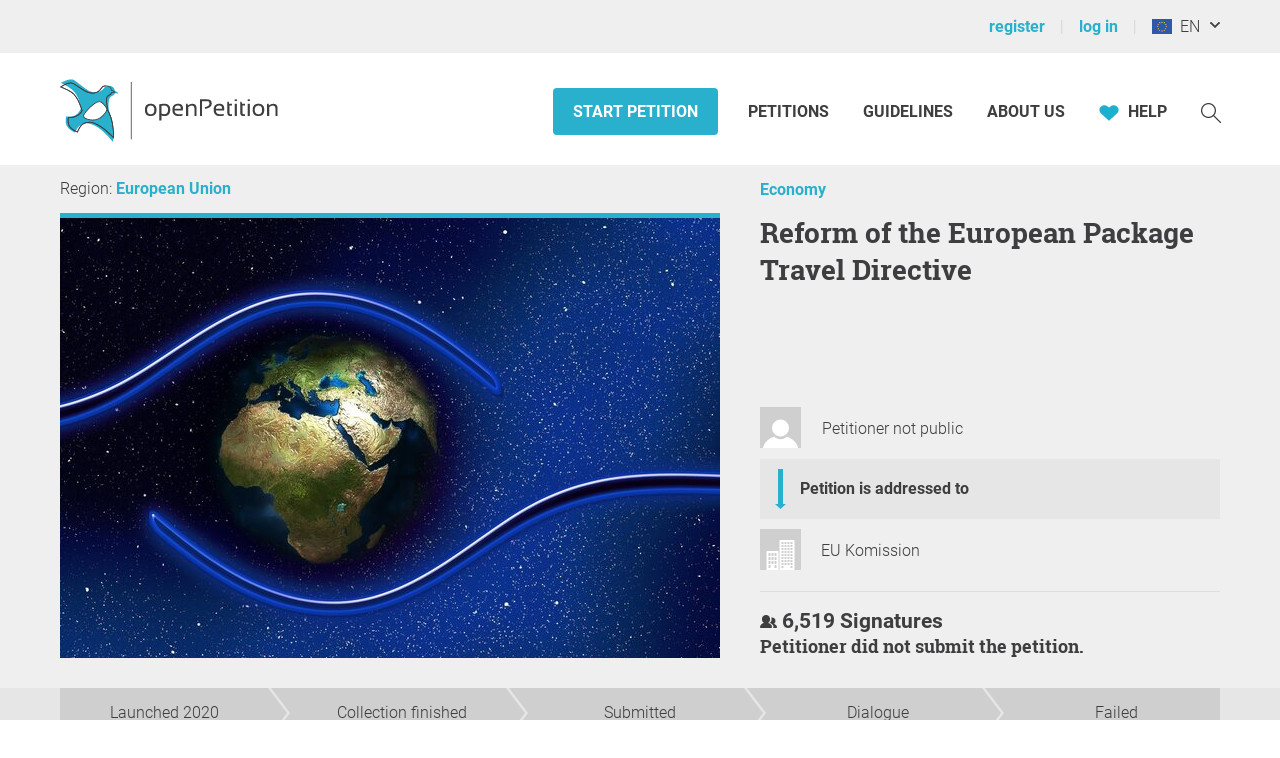

--- FILE ---
content_type: text/html; charset=UTF-8
request_url: https://www.openpetition.eu/petition/blog/reform-of-the-european-package-travel-directive
body_size: 28864
content:

<!doctype html>
<html class="nojs"
	lang="en"
	dir="ltr"
	prefix="og: http://ogp.me/ns#"
>
<head>
	<meta charset="utf-8">
<meta name="viewport" content="initial-scale=1">
<title>
			News: Reform of the European Package Travel Directive - Online petition	</title>


<!-- Icons / Web app information -->
	<link rel="icon" href="/favicon-32x32.png" type="image/png" sizes="32x32">
	<link rel="icon" href="/favicon-16x16.png" type="image/png" sizes="16x16">
	<link rel="apple-touch-icon" sizes="180x180" href="/apple-touch-icon.png">
	<link rel="mask-icon" href="/safari-pinned-tab.svg" color="#0d6c7f">
	<meta name="msapplication-TileColor" content="#0d6c7f">
	<meta name="theme-color" content="#29b0cc">
<link rel="manifest" href="/site.webmanifest">


<!-- Search engine information -->
	<meta name="robots" content="index, follow">
<meta name="description" content="The existence of the tourism industry worldwide is threatened by COVID 19 and the associated travel restrictions. This is reinforced by the European Package Travel Directive 2015/2302 (2011/83/EU). We demand that customers pay a proportion of the cancellation fees in the event of cancellation due to force majeure. ">
<meta name="keywords" content="epetition petition local regional signatures list citizens initiative referendum poll application request protest campaign appeal complaint statement declaration opinion create sign signature support politics law making legislation process decision-making direct democracy grassroots democracy open government participation ">



<!-- Social media information -->
<meta property="og:site_name" content="openPetition">

			<meta property="og:title" content="News: Reform of the European Package Travel Directive - Online petition">
		<meta property="og:image" content="https://www.openpetition.eu/images/petition/reform-der-eu-pauschalreiserichtlinie_1601552691_desktop.jpg">
		<meta property="og:description" content="The existence of the tourism industry worldwide is threatened by COVID 19 and the associated travel restrictions. This is reinforced by the European Package Travel Directive 2015/2302 (2011/83/EU). We demand that customers pay a proportion of the cancellation fees in the event of cancellation due to force majeure. ">
	
<!-- CSS -->

<link rel="preload"
		as="font"
		href="https://static.openpetition.de/fonts/Roboto/Roboto-Light.woff2"
		type="font/woff2"
		crossorigin="anonymous">
<link rel="preload"
		as="font"
		href="https://static.openpetition.de/fonts/Roboto/Roboto-Bold.woff2"
		type="font/woff2"
		crossorigin="anonymous">
<link rel="preload"
		as="font"
		href="https://static.openpetition.de/fonts/Roboto/Roboto-Black.woff2"
		type="font/woff2"
		crossorigin="anonymous">
<link rel="preload"
		as="font"
		href="https://static.openpetition.de/fonts/RobotoSlab/RobotoSlab-Bold.woff2"
		type="font/woff2"
		crossorigin="anonymous">



	<link rel="stylesheet" media="screen" href="https://static.openpetition.de/css/main.css?1768916134">

<link rel="stylesheet" media="screen" href="https://static.openpetition.de/css/openpetition.css?1768916133">
<link rel="stylesheet" media="print" href="https://static.openpetition.de/css/openpetition_print.css?1768916134">

<style media="screen and (prefers-color-scheme: dark)">
	@import url('https://static.openpetition.de/css/darkmode-override.css?1768915764');
</style>

	
<style>
	.secondBg {
		background-image: url(/images/purpur_bg.gif);
	}
</style>

	<script>
	
		document.documentElement.classList.remove('nojs');
		document.documentElement.classList.add('js');
	</script>

	<!-- highcharts -->
	
</head>

<body 			id="petition-blog"
							class="theme-background-variant-1"
		>

	<header id="header">
		<div id="op__user-nav"
			class="op__wrapper--width-100_percent -background--gray-very-light -print-display-none -display--small--none"
		>
			<div class="op__wrapper">
				<div class="op__row--flex">
					<div class="op__column -padding--0">
						<nav aria-label="User menu, registration and login">
							<ul class="op__list-user-nav">
								
																	<li class="op__list-user-nav__item">
	<a class="-line-height--49 -margin-vertical--2 -margin-right--5"
		id="register-link"
		href="/user/registrieren"
	>
		register	</a>
	<div aria-hidden="true" class="-pipe -pipe--gray-light -display--flex -align-self--center -display--small--none">
	</div>
</li>

<li class="op__list-user-nav__item">
	<a class="-line-height--49 -margin-vertical--2 -margin-right--5 -padding-left--5 -padding--small--0"
		href="/user/anmelden"
	>
		log in	</a>
	<div aria-hidden="true" class="-pipe -pipe--gray-light -display--flex -align-self--center -display--small--none">
	</div>
</li>
								
								<li class="op__list-user-nav__item -padding-left--5">
	<button class="op__button-toggle-menu -line-height--49 -margin-vertical--2"
		title="European Union / English"
		aria-expanded="false"
		aria-controls="languages-dropdown"
		aria-label="European Union, English"
	>
		<svg xmlns:xlink="http://www.w3.org/1999/xlink" id="flag-icons-eu" viewBox="0 0 640 480" width="20" height="15" aria-hidden="true" class="icon-/flags/eu op__flag-icon -no-pointer-event">  <defs>    <g id="flag-icons-eu-d">      <g id="flag-icons-eu-b">        <path id="flag-icons-eu-a" d="m0-1-.3 1 .5.1z"/>        <use xlink:href="#flag-icons-eu-a" transform="scale(-1 1)"/>      </g>      <g id="flag-icons-eu-c">        <use xlink:href="#flag-icons-eu-b" transform="rotate(72)"/>        <use xlink:href="#flag-icons-eu-b" transform="rotate(144)"/>      </g>      <use xlink:href="#flag-icons-eu-c" transform="scale(-1 1)"/>    </g>  </defs>  <path fill="#039" d="M0 0h640v480H0z"/>  <g fill="#fc0" transform="translate(320 242.3) scale(23.7037)">    <use xlink:href="#flag-icons-eu-d" width="100%" height="100%" y="-6"/>    <use xlink:href="#flag-icons-eu-d" width="100%" height="100%" y="6"/>    <g id="flag-icons-eu-e">      <use xlink:href="#flag-icons-eu-d" width="100%" height="100%" x="-6"/>      <use xlink:href="#flag-icons-eu-d" width="100%" height="100%" transform="rotate(-144 -2.3 -2.1)"/>      <use xlink:href="#flag-icons-eu-d" width="100%" height="100%" transform="rotate(144 -2.1 -2.3)"/>      <use xlink:href="#flag-icons-eu-d" width="100%" height="100%" transform="rotate(72 -4.7 -2)"/>      <use xlink:href="#flag-icons-eu-d" width="100%" height="100%" transform="rotate(72 -5 .5)"/>    </g>    <use xlink:href="#flag-icons-eu-e" width="100%" height="100%" transform="scale(-1 1)"/>  </g><image src="/icon//flags/eu_20x15.png" xlink:href="" width="20" height="15"/></svg>		&nbsp;
		EN	</button>

			<div class="op__dropdown-area -width--758 -max-width--small-100 -line-height--27">
		<div class="-padding--10">
			<ul id="languages-dropdown"
				class="op__list op__list--without-bullets op__list--small-spacing -margin-bottom--0"
			>
				<li>
					<h2>Change language</h2>
					<div class="-column-count--2 -column-count--medium-3">
						<ul class="op__list op__list--without-bullets">
																							<li>
									<div class="op__column -padding-vertical--0 -padding-left--0 -line-height--27">
																					<a href="?language=af_ZA.utf8"
											   title="Afrikaans"
											   rel="nofollow"
											>
												Afrikaans											</a>
																			</div>
								</li>
																							<li>
									<div class="op__column -padding-vertical--0 -padding-left--0 -line-height--27">
																					<a href="?language=da_DK.utf8"
											   title="Danish"
											   rel="nofollow"
											>
												Dansk											</a>
																			</div>
								</li>
																							<li>
									<div class="op__column -padding-vertical--0 -padding-left--0 -line-height--27">
																					<a href="?language=de_DE.utf8"
											   title="German"
											   rel="nofollow"
											>
												Deutsch											</a>
																			</div>
								</li>
																							<li>
									<div class="op__column -padding-vertical--0 -padding-left--0 -line-height--27">
																					<a href="?language=et_EE.utf8"
											   title="Estonian"
											   rel="nofollow"
											>
												Eesti keel											</a>
																			</div>
								</li>
																							<li>
									<div class="op__column -padding-vertical--0 -padding-left--0 -line-height--27">
																					<span class="op__bold">
												English											</span>
																			</div>
								</li>
																							<li>
									<div class="op__column -padding-vertical--0 -padding-left--0 -line-height--27">
																					<a href="?language=es_ES.utf8"
											   title="Spanish"
											   rel="nofollow"
											>
												Español											</a>
																			</div>
								</li>
																							<li>
									<div class="op__column -padding-vertical--0 -padding-left--0 -line-height--27">
																					<a href="?language=fr_FR.utf8"
											   title="French"
											   rel="nofollow"
											>
												Français											</a>
																			</div>
								</li>
																							<li>
									<div class="op__column -padding-vertical--0 -padding-left--0 -line-height--27">
																					<a href="?language=hr_HR.utf8"
											   title="Croatian"
											   rel="nofollow"
											>
												Hrvatski											</a>
																			</div>
								</li>
																							<li>
									<div class="op__column -padding-vertical--0 -padding-left--0 -line-height--27">
																					<a href="?language=it_IT.utf8"
											   title="Italian"
											   rel="nofollow"
											>
												Italiano											</a>
																			</div>
								</li>
																							<li>
									<div class="op__column -padding-vertical--0 -padding-left--0 -line-height--27">
																					<a href="?language=lv_LV.utf8"
											   title="Latvian"
											   rel="nofollow"
											>
												Latviešu valoda											</a>
																			</div>
								</li>
																							<li>
									<div class="op__column -padding-vertical--0 -padding-left--0 -line-height--27">
																					<a href="?language=lt_LT.utf8"
											   title="Lithuanian"
											   rel="nofollow"
											>
												Lietuvių kalba											</a>
																			</div>
								</li>
																							<li>
									<div class="op__column -padding-vertical--0 -padding-left--0 -line-height--27">
																					<a href="?language=hu_HU.utf8"
											   title="Hungarian"
											   rel="nofollow"
											>
												Magyar											</a>
																			</div>
								</li>
																							<li>
									<div class="op__column -padding-vertical--0 -padding-left--0 -line-height--27">
																					<a href="?language=nl_NL.utf8"
											   title="Dutch"
											   rel="nofollow"
											>
												Nederlands											</a>
																			</div>
								</li>
																							<li>
									<div class="op__column -padding-vertical--0 -padding-left--0 -line-height--27">
																					<a href="?language=nb_NO.utf8"
											   title="Norwegian"
											   rel="nofollow"
											>
												Norsk											</a>
																			</div>
								</li>
																							<li>
									<div class="op__column -padding-vertical--0 -padding-left--0 -line-height--27">
																					<a href="?language=pl_PL.utf8"
											   title="Polish"
											   rel="nofollow"
											>
												Polski											</a>
																			</div>
								</li>
																							<li>
									<div class="op__column -padding-vertical--0 -padding-left--0 -line-height--27">
																					<a href="?language=pt_PT.utf8"
											   title="Portuguese"
											   rel="nofollow"
											>
												Português											</a>
																			</div>
								</li>
																							<li>
									<div class="op__column -padding-vertical--0 -padding-left--0 -line-height--27">
																					<a href="?language=ru_RU.utf8"
											   title="Russian"
											   rel="nofollow"
											>
												Pусский											</a>
																			</div>
								</li>
																							<li>
									<div class="op__column -padding-vertical--0 -padding-left--0 -line-height--27">
																					<a href="?language=ro_RO.utf8"
											   title="Romanian"
											   rel="nofollow"
											>
												Română											</a>
																			</div>
								</li>
																							<li>
									<div class="op__column -padding-vertical--0 -padding-left--0 -line-height--27">
																					<a href="?language=sq_MK.utf8"
											   title="Albanian"
											   rel="nofollow"
											>
												Shqipja											</a>
																			</div>
								</li>
																							<li>
									<div class="op__column -padding-vertical--0 -padding-left--0 -line-height--27">
																					<a href="?language=sk_SK.utf8"
											   title="Slovakian"
											   rel="nofollow"
											>
												Slovenský											</a>
																			</div>
								</li>
																							<li>
									<div class="op__column -padding-vertical--0 -padding-left--0 -line-height--27">
																					<a href="?language=sl_SI.utf8"
											   title="Slovenian"
											   rel="nofollow"
											>
												Slovenščina											</a>
																			</div>
								</li>
																							<li>
									<div class="op__column -padding-vertical--0 -padding-left--0 -line-height--27">
																					<a href="?language=fi_FI.utf8"
											   title="Finnish"
											   rel="nofollow"
											>
												Suomi											</a>
																			</div>
								</li>
																							<li>
									<div class="op__column -padding-vertical--0 -padding-left--0 -line-height--27">
																					<a href="?language=sv_SE.utf8"
											   title="Swedish"
											   rel="nofollow"
											>
												Svenska											</a>
																			</div>
								</li>
																							<li>
									<div class="op__column -padding-vertical--0 -padding-left--0 -line-height--27">
																					<a href="?language=tr_TR.utf8"
											   title="Turkish"
											   rel="nofollow"
											>
												Türkçe											</a>
																			</div>
								</li>
																							<li>
									<div class="op__column -padding-vertical--0 -padding-left--0 -line-height--27">
																					<a href="?language=uk_UA.utf8"
											   title="Ukrainian"
											   rel="nofollow"
											>
												Yкраїнська											</a>
																			</div>
								</li>
																							<li>
									<div class="op__column -padding-vertical--0 -padding-left--0 -line-height--27">
																					<a href="?language=cs_CZ.utf8"
											   title="Czech"
											   rel="nofollow"
											>
												Čeština											</a>
																			</div>
								</li>
																							<li>
									<div class="op__column -padding-vertical--0 -padding-left--0 -line-height--27">
																					<a href="?language=el_GR.utf8"
											   title="Greek"
											   rel="nofollow"
											>
												ελληνικά											</a>
																			</div>
								</li>
																							<li>
									<div class="op__column -padding-vertical--0 -padding-left--0 -line-height--27">
																					<a href="?language=bg_BG.utf8"
											   title="Bulgarian"
											   rel="nofollow"
											>
												български											</a>
																			</div>
								</li>
																							<li>
									<div class="op__column -padding-vertical--0 -padding-left--0 -line-height--27">
																					<a href="?language=kk_KZ.utf8"
											   title="Kazakh"
											   rel="nofollow"
											>
												қазақша											</a>
																			</div>
								</li>
																							<li>
									<div class="op__column -padding-vertical--0 -padding-left--0 -line-height--27">
																					<a href="?language=hy_AM.utf8"
											   title="Armenian"
											   rel="nofollow"
											>
												Գրաբար											</a>
																			</div>
								</li>
																							<li>
									<div class="op__column -padding-vertical--0 -padding-left--0 -line-height--27">
																					<a href="?language=ka_GE.utf8"
											   title="Georgian"
											   rel="nofollow"
											>
												ქართული ენა											</a>
																			</div>
								</li>
																							<li>
									<div class="op__column -padding-vertical--0 -padding-left--0 -line-height--27">
																					<a href="?language=ja_JP.utf8"
											   title="Japanese"
											   rel="nofollow"
											>
												日本語											</a>
																			</div>
								</li>
																							<li>
									<div class="op__column -padding-vertical--0 -padding-left--0 -line-height--27">
																					<a href="?language=ko_KR.utf8"
											   title="Korean"
											   rel="nofollow"
											>
												한국어											</a>
																			</div>
								</li>
													</ul>
					</div>
				</li>
				<li aria-disabled="true">
					<hr>
				</li>
				<li>
					<h2>Change country</h2>

					<div class="-column-count--2 -column-count--medium-3">
						<ul class="op__list op__list--without-bullets">
															<li>
									<div class="op__column -padding-vertical--0 -padding-left--0 -line-height--27">
																					<a href="https://www.openpetition.eu/al?language=en_GB.utf8"
											   title="To the overview page for Albania"
											   rel="nofollow"
											>
												Albania											</a>
																			</div>
								</li>
															<li>
									<div class="op__column -padding-vertical--0 -padding-left--0 -line-height--27">
																					<a href="https://www.openpetition.org/ar?language=en_GB.utf8"
											   title="To the overview page for Argentina"
											   rel="nofollow"
											>
												Argentina											</a>
																			</div>
								</li>
															<li>
									<div class="op__column -padding-vertical--0 -padding-left--0 -line-height--27">
																					<a href="https://www.openpetition.org/au?language=en_GB.utf8"
											   title="To the overview page for Australia"
											   rel="nofollow"
											>
												Australia											</a>
																			</div>
								</li>
															<li>
									<div class="op__column -padding-vertical--0 -padding-left--0 -line-height--27">
																					<a href="https://www.openpetition.eu/at?language=en_GB.utf8"
											   title="To the overview page for Austria"
											   rel="nofollow"
											>
												Austria											</a>
																			</div>
								</li>
															<li>
									<div class="op__column -padding-vertical--0 -padding-left--0 -line-height--27">
																					<a href="https://www.openpetition.eu/be?language=en_GB.utf8"
											   title="To the overview page for Belgium"
											   rel="nofollow"
											>
												Belgium											</a>
																			</div>
								</li>
															<li>
									<div class="op__column -padding-vertical--0 -padding-left--0 -line-height--27">
																					<a href="https://www.openpetition.eu/ba?language=en_GB.utf8"
											   title="To the overview page for Bosnia & Herzegovina"
											   rel="nofollow"
											>
												Bosnia & Herzegovina											</a>
																			</div>
								</li>
															<li>
									<div class="op__column -padding-vertical--0 -padding-left--0 -line-height--27">
																					<a href="https://www.openpetition.org/br?language=en_GB.utf8"
											   title="To the overview page for Brazil"
											   rel="nofollow"
											>
												Brazil											</a>
																			</div>
								</li>
															<li>
									<div class="op__column -padding-vertical--0 -padding-left--0 -line-height--27">
																					<a href="https://www.openpetition.eu/bg?language=en_GB.utf8"
											   title="To the overview page for Bulgaria"
											   rel="nofollow"
											>
												Bulgaria											</a>
																			</div>
								</li>
															<li>
									<div class="op__column -padding-vertical--0 -padding-left--0 -line-height--27">
																					<a href="https://www.openpetition.org/ca?language=en_GB.utf8"
											   title="To the overview page for Canada"
											   rel="nofollow"
											>
												Canada											</a>
																			</div>
								</li>
															<li>
									<div class="op__column -padding-vertical--0 -padding-left--0 -line-height--27">
																					<a href="https://www.openpetition.org/cl?language=en_GB.utf8"
											   title="To the overview page for Chile"
											   rel="nofollow"
											>
												Chile											</a>
																			</div>
								</li>
															<li>
									<div class="op__column -padding-vertical--0 -padding-left--0 -line-height--27">
																					<a href="https://www.openpetition.org/cr?language=en_GB.utf8"
											   title="To the overview page for Costa Rica"
											   rel="nofollow"
											>
												Costa Rica											</a>
																			</div>
								</li>
															<li>
									<div class="op__column -padding-vertical--0 -padding-left--0 -line-height--27">
																					<a href="https://www.openpetition.eu/hr?language=en_GB.utf8"
											   title="To the overview page for Croatia"
											   rel="nofollow"
											>
												Croatia											</a>
																			</div>
								</li>
															<li>
									<div class="op__column -padding-vertical--0 -padding-left--0 -line-height--27">
																					<a href="https://www.openpetition.eu/cy?language=en_GB.utf8"
											   title="To the overview page for Cyprus"
											   rel="nofollow"
											>
												Cyprus											</a>
																			</div>
								</li>
															<li>
									<div class="op__column -padding-vertical--0 -padding-left--0 -line-height--27">
																					<a href="https://www.openpetition.eu/cz?language=en_GB.utf8"
											   title="To the overview page for Czechia"
											   rel="nofollow"
											>
												Czechia											</a>
																			</div>
								</li>
															<li>
									<div class="op__column -padding-vertical--0 -padding-left--0 -line-height--27">
																					<a href="https://www.openpetition.eu/dk?language=en_GB.utf8"
											   title="To the overview page for Denmark"
											   rel="nofollow"
											>
												Denmark											</a>
																			</div>
								</li>
															<li>
									<div class="op__column -padding-vertical--0 -padding-left--0 -line-height--27">
																					<a href="https://www.openpetition.eu/ee?language=en_GB.utf8"
											   title="To the overview page for Estonia"
											   rel="nofollow"
											>
												Estonia											</a>
																			</div>
								</li>
															<li>
									<div class="op__column -padding-vertical--0 -padding-left--0 -line-height--27">
																					<span class="op__bold">
												European Union											</span>
																			</div>
								</li>
															<li>
									<div class="op__column -padding-vertical--0 -padding-left--0 -line-height--27">
																					<a href="https://www.openpetition.eu/fi?language=en_GB.utf8"
											   title="To the overview page for Finland"
											   rel="nofollow"
											>
												Finland											</a>
																			</div>
								</li>
															<li>
									<div class="op__column -padding-vertical--0 -padding-left--0 -line-height--27">
																					<a href="https://www.openpetition.eu/fr?language=en_GB.utf8"
											   title="To the overview page for France"
											   rel="nofollow"
											>
												France											</a>
																			</div>
								</li>
															<li>
									<div class="op__column -padding-vertical--0 -padding-left--0 -line-height--27">
																					<a href="https://www.openpetition.de?language=en_GB.utf8"
											   title="To the overview page for Germany"
											   rel="nofollow"
											>
												Germany											</a>
																			</div>
								</li>
															<li>
									<div class="op__column -padding-vertical--0 -padding-left--0 -line-height--27">
																					<a href="https://www.openpetition.org/gh?language=en_GB.utf8"
											   title="To the overview page for Ghana"
											   rel="nofollow"
											>
												Ghana											</a>
																			</div>
								</li>
															<li>
									<div class="op__column -padding-vertical--0 -padding-left--0 -line-height--27">
																					<a href="https://www.openpetition.eu/gr?language=en_GB.utf8"
											   title="To the overview page for Greece"
											   rel="nofollow"
											>
												Greece											</a>
																			</div>
								</li>
															<li>
									<div class="op__column -padding-vertical--0 -padding-left--0 -line-height--27">
																					<a href="https://www.openpetition.eu/hu?language=en_GB.utf8"
											   title="To the overview page for Hungary"
											   rel="nofollow"
											>
												Hungary											</a>
																			</div>
								</li>
															<li>
									<div class="op__column -padding-vertical--0 -padding-left--0 -line-height--27">
																					<a href="https://www.openpetition.eu/is?language=en_GB.utf8"
											   title="To the overview page for Iceland"
											   rel="nofollow"
											>
												Iceland											</a>
																			</div>
								</li>
															<li>
									<div class="op__column -padding-vertical--0 -padding-left--0 -line-height--27">
																					<a href="https://www.openpetition.eu/ie?language=en_GB.utf8"
											   title="To the overview page for Ireland"
											   rel="nofollow"
											>
												Ireland											</a>
																			</div>
								</li>
															<li>
									<div class="op__column -padding-vertical--0 -padding-left--0 -line-height--27">
																					<a href="https://www.openpetition.eu/it?language=en_GB.utf8"
											   title="To the overview page for Italy"
											   rel="nofollow"
											>
												Italy											</a>
																			</div>
								</li>
															<li>
									<div class="op__column -padding-vertical--0 -padding-left--0 -line-height--27">
																					<a href="https://www.openpetition.eu/lv?language=en_GB.utf8"
											   title="To the overview page for Latvia"
											   rel="nofollow"
											>
												Latvia											</a>
																			</div>
								</li>
															<li>
									<div class="op__column -padding-vertical--0 -padding-left--0 -line-height--27">
																					<a href="https://www.openpetition.eu/li?language=en_GB.utf8"
											   title="To the overview page for Liechtenstein"
											   rel="nofollow"
											>
												Liechtenstein											</a>
																			</div>
								</li>
															<li>
									<div class="op__column -padding-vertical--0 -padding-left--0 -line-height--27">
																					<a href="https://www.openpetition.eu/lt?language=en_GB.utf8"
											   title="To the overview page for Lithuania"
											   rel="nofollow"
											>
												Lithuania											</a>
																			</div>
								</li>
															<li>
									<div class="op__column -padding-vertical--0 -padding-left--0 -line-height--27">
																					<a href="https://www.openpetition.eu/lu?language=en_GB.utf8"
											   title="To the overview page for Luxembourg"
											   rel="nofollow"
											>
												Luxembourg											</a>
																			</div>
								</li>
															<li>
									<div class="op__column -padding-vertical--0 -padding-left--0 -line-height--27">
																					<a href="https://www.openpetition.eu/mt?language=en_GB.utf8"
											   title="To the overview page for Malta"
											   rel="nofollow"
											>
												Malta											</a>
																			</div>
								</li>
															<li>
									<div class="op__column -padding-vertical--0 -padding-left--0 -line-height--27">
																					<a href="https://www.openpetition.eu/me?language=en_GB.utf8"
											   title="To the overview page for Montenegro"
											   rel="nofollow"
											>
												Montenegro											</a>
																			</div>
								</li>
															<li>
									<div class="op__column -padding-vertical--0 -padding-left--0 -line-height--27">
																					<a href="https://www.openpetition.org/na?language=en_GB.utf8"
											   title="To the overview page for Namibia"
											   rel="nofollow"
											>
												Namibia											</a>
																			</div>
								</li>
															<li>
									<div class="op__column -padding-vertical--0 -padding-left--0 -line-height--27">
																					<a href="https://www.openpetition.eu/nl?language=en_GB.utf8"
											   title="To the overview page for Netherlands"
											   rel="nofollow"
											>
												Netherlands											</a>
																			</div>
								</li>
															<li>
									<div class="op__column -padding-vertical--0 -padding-left--0 -line-height--27">
																					<a href="https://www.openpetition.org/nz?language=en_GB.utf8"
											   title="To the overview page for New Zealand"
											   rel="nofollow"
											>
												New Zealand											</a>
																			</div>
								</li>
															<li>
									<div class="op__column -padding-vertical--0 -padding-left--0 -line-height--27">
																					<a href="https://www.openpetition.eu/mk?language=en_GB.utf8"
											   title="To the overview page for North Macedonia"
											   rel="nofollow"
											>
												North Macedonia											</a>
																			</div>
								</li>
															<li>
									<div class="op__column -padding-vertical--0 -padding-left--0 -line-height--27">
																					<a href="https://www.openpetition.eu/no?language=en_GB.utf8"
											   title="To the overview page for Norway"
											   rel="nofollow"
											>
												Norway											</a>
																			</div>
								</li>
															<li>
									<div class="op__column -padding-vertical--0 -padding-left--0 -line-height--27">
																					<a href="https://www.openpetition.org/pa?language=en_GB.utf8"
											   title="To the overview page for Panama"
											   rel="nofollow"
											>
												Panama											</a>
																			</div>
								</li>
															<li>
									<div class="op__column -padding-vertical--0 -padding-left--0 -line-height--27">
																					<a href="https://www.openpetition.org/py?language=en_GB.utf8"
											   title="To the overview page for Paraguay"
											   rel="nofollow"
											>
												Paraguay											</a>
																			</div>
								</li>
															<li>
									<div class="op__column -padding-vertical--0 -padding-left--0 -line-height--27">
																					<a href="https://www.openpetition.org/pe?language=en_GB.utf8"
											   title="To the overview page for Peru"
											   rel="nofollow"
											>
												Peru											</a>
																			</div>
								</li>
															<li>
									<div class="op__column -padding-vertical--0 -padding-left--0 -line-height--27">
																					<a href="https://www.openpetition.eu/pl?language=en_GB.utf8"
											   title="To the overview page for Poland"
											   rel="nofollow"
											>
												Poland											</a>
																			</div>
								</li>
															<li>
									<div class="op__column -padding-vertical--0 -padding-left--0 -line-height--27">
																					<a href="https://www.openpetition.eu/pt?language=en_GB.utf8"
											   title="To the overview page for Portugal"
											   rel="nofollow"
											>
												Portugal											</a>
																			</div>
								</li>
															<li>
									<div class="op__column -padding-vertical--0 -padding-left--0 -line-height--27">
																					<a href="https://www.openpetition.eu/ro?language=en_GB.utf8"
											   title="To the overview page for Romania"
											   rel="nofollow"
											>
												Romania											</a>
																			</div>
								</li>
															<li>
									<div class="op__column -padding-vertical--0 -padding-left--0 -line-height--27">
																					<a href="https://www.openpetition.org/ru?language=en_GB.utf8"
											   title="To the overview page for Russia"
											   rel="nofollow"
											>
												Russia											</a>
																			</div>
								</li>
															<li>
									<div class="op__column -padding-vertical--0 -padding-left--0 -line-height--27">
																					<a href="https://www.openpetition.eu/rs?language=en_GB.utf8"
											   title="To the overview page for Serbia"
											   rel="nofollow"
											>
												Serbia											</a>
																			</div>
								</li>
															<li>
									<div class="op__column -padding-vertical--0 -padding-left--0 -line-height--27">
																					<a href="https://www.openpetition.eu/sk?language=en_GB.utf8"
											   title="To the overview page for Slovakia"
											   rel="nofollow"
											>
												Slovakia											</a>
																			</div>
								</li>
															<li>
									<div class="op__column -padding-vertical--0 -padding-left--0 -line-height--27">
																					<a href="https://www.openpetition.eu/si?language=en_GB.utf8"
											   title="To the overview page for Slovenia"
											   rel="nofollow"
											>
												Slovenia											</a>
																			</div>
								</li>
															<li>
									<div class="op__column -padding-vertical--0 -padding-left--0 -line-height--27">
																					<a href="https://www.openpetition.org/za?language=en_GB.utf8"
											   title="To the overview page for South Africa"
											   rel="nofollow"
											>
												South Africa											</a>
																			</div>
								</li>
															<li>
									<div class="op__column -padding-vertical--0 -padding-left--0 -line-height--27">
																					<a href="https://www.openpetition.eu/es?language=en_GB.utf8"
											   title="To the overview page for Spain"
											   rel="nofollow"
											>
												Spain											</a>
																			</div>
								</li>
															<li>
									<div class="op__column -padding-vertical--0 -padding-left--0 -line-height--27">
																					<a href="https://www.openpetition.eu/se?language=en_GB.utf8"
											   title="To the overview page for Sweden"
											   rel="nofollow"
											>
												Sweden											</a>
																			</div>
								</li>
															<li>
									<div class="op__column -padding-vertical--0 -padding-left--0 -line-height--27">
																					<a href="https://www.openpetition.eu/ch?language=en_GB.utf8"
											   title="To the overview page for Switzerland"
											   rel="nofollow"
											>
												Switzerland											</a>
																			</div>
								</li>
															<li>
									<div class="op__column -padding-vertical--0 -padding-left--0 -line-height--27">
																					<a href="https://www.openpetition.org/tr?language=en_GB.utf8"
											   title="To the overview page for Türkiye"
											   rel="nofollow"
											>
												Türkiye											</a>
																			</div>
								</li>
															<li>
									<div class="op__column -padding-vertical--0 -padding-left--0 -line-height--27">
																					<a href="https://www.openpetition.org/ua?language=en_GB.utf8"
											   title="To the overview page for Ukraine"
											   rel="nofollow"
											>
												Ukraine											</a>
																			</div>
								</li>
															<li>
									<div class="op__column -padding-vertical--0 -padding-left--0 -line-height--27">
																					<a href="https://www.openpetition.org/uk?language=en_GB.utf8"
											   title="To the overview page for United Kingdom"
											   rel="nofollow"
											>
												United Kingdom											</a>
																			</div>
								</li>
															<li>
									<div class="op__column -padding-vertical--0 -padding-left--0 -line-height--27">
																					<a href="https://www.openpetition.org/us?language=en_GB.utf8"
											   title="To the overview page for United States"
											   rel="nofollow"
											>
												United States											</a>
																			</div>
								</li>
															<li>
									<div class="op__column -padding-vertical--0 -padding-left--0 -line-height--27">
																					<a href="https://www.openpetition.org/uy?language=en_GB.utf8"
											   title="To the overview page for Uruguay"
											   rel="nofollow"
											>
												Uruguay											</a>
																			</div>
								</li>
													</ul>
					</div>
				</li>
			</ul>
		</div>
	</div>
</li>

															</ul>
						</nav>
					</div>
				</div>
			</div>
		</div>
		<div id="op-nav"
			class="op__wrapper--width-100_percent"
		>
			<nav aria-label="Main Menu" class="op__wrapper -position--relative">
									

<a id="op__header__logo"
	title="To the homepage of openPetition"
	href="/"
	data-site-context="openpetition">
	<svg viewBox="0 0 243.50002 71.729995" width="100%" height="100%" aria-hidden="true" class="icon-logo_openpetition_big_with_color">	<g transform="translate(-111.82,-85.170004)">		<!-- Line between bird and "openPetition" -->		<rect class="-fill--gray-very-dark" fill="#3e3d40" height="62.360001" width="0.85000002" y="91.699997" x="189.17"/>		<!-- White backdrop--> 		<path style="fill:#fff" d="m 170.7,153.25 -0.69,-0.71 c -0.09,-0.1 -9.34,-9.65 -15.32,-12.77 -0.59,-0.31 -1.16,-0.63 -1.77,-0.98 -2.67,-1.52 -5.44,-3.08 -9.22,-2.97 -4.03,0.14 -7.19,1.59 -9.14,4.2 -1.32,1.77 -3.25,6.19 -3.27,6.23 l -0.16,0.37 -0.37,-0.15 c -0.23,-0.09 -5.55,-2.2 -8.2,-5.45 -3.47,-4.24 -2.05,-10.54 -1.99,-10.8 l 0.08,-0.34 0.35,0.02 c 0.01,0 0.27,0.01 0.71,0.01 1.4,0 4.89,-0.12 7.16,-1.27 3.48,-1.76 5.21,-2.98 6.69,-5.89 -0.31,-0.88 -1.74,-4.9 -2.55,-6.89 -2.28,-5.62 -4.94,-9.66 -7.91,-12.01 -3.46,-2.73 -12.46,-6.33 -12.56,-6.37 l -0.72,-0.28 0.62,-0.45 c 0.25,-0.18 6.22,-4.48 11.07,-4.48 1.13,0 2.13,0.24 2.96,0.71 1.85,1.05 3.94,2.42 6.16,3.87 3.37,2.21 6.85,4.49 9.35,5.48 2.49,0.98 5.4,1.29 7.69,0.78 1.69,-0.37 2.8,-0.93 3.95,-1.66 1.17,-0.74 1.9,-1.74 2.6,-2.71 1.18,-1.62 2.39,-3.29 5.55,-3.29 h 0.12 c 3.51,0.04 5.84,1.79 6.54,4.9 0,0 0,0.01 0,0.01 0.65,0.16 1.24,0.37 1.75,0.62 1.52,0.76 1.85,1.68 1.88,1.78 l 0.18,0.56 h -0.63 c -0.28,0 -1.69,0 -2.62,0.09 -0.15,0.01 -0.31,0.04 -0.48,0.07 -0.11,0.45 -0.29,0.84 -0.53,1.16 -0.63,0.84 -1.21,1.12 -1.77,1.4 -0.59,0.29 -1.2,0.58 -2.06,1.59 l -0.03,0.03 c -0.01,0.01 -1.69,1.7 -0.97,6.32 0.46,2.97 0.67,5.07 0.41,6.95 1.02,1.81 1.93,3.69 2.76,5.46 4.77,10.1 4.42,25.74 4.42,25.9 z"/>				<!-- Colored body of the bird -->		<path class="-fill--cyan-strong" fill="#29b0cc" d="m 173.74,102.35 c -0.64,-0.39 -1.33,-0.66 -2,-0.87 -0.01,-0.11 -0.02,-0.21 -0.04,-0.29 -0.47,-3.32 -2.73,-5.12 -6.18,-5.45 -5.19,-0.5 -5.42,3.7 -9.13,5.64 -1.4,0.73 -2.69,1.22 -4.52,1.47 -2.83,0.38 -5.96,-0.36 -8.42,-1.57 -4.3,-2.13 -11,-8.14 -15.85,-11.44 -4.85,-3.3 -14.87,2.79 -14.87,2.79 0,0 9.55,4.58 13,8.03 5.72,5.73 6.76,11.25 7.55,13.77 0.79,2.52 1.56,5.33 1.56,5.33 0,0 -2,6.39 -7.37,8.56 -3.39,1.37 -8.76,0.67 -8.76,0.67 0,0 -2.13,6.62 1.13,11.35 2.52,3.66 8.14,6.42 8.14,6.42 0,0 2.49,-4.62 4.11,-6.46 2.23,-2.54 4.76,-3.34 6.62,-3.61 5,-0.72 10.35,1.58 15.53,5.06 6.62,4.45 15.4,15.15 15.4,15.15 0,0 1.79,-16.65 -2.45,-27.93 -2.3,-6.13 -2.45,-9.8 -2.34,-13.69 0.15,-5.38 1.77,-7.07 1.77,-7.07 2.06,-2.05 2.91,-1.24 4.34,-2.84 0.33,-0.36 0.53,-0.82 0.66,-1.31 0.29,-0.03 0.58,-0.06 0.86,-0.06 1.14,-0.01 2.91,0.14 2.91,0.14 0,0 -0.2,-0.91 -1.65,-1.79 z m -15.3,25.88 c -3.75,3.1 -4.36,4.16 -8.28,4.42 -3.92,0.27 -7.99,0.35 -9.88,-1.26 0,0 -2.07,-1.02 -2.26,-1.79 -0.2,-0.76 -0.52,-1.52 0,-2.38 0.52,-0.86 4.53,-5.96 6.42,-7.71 1.89,-1.75 5.73,-4.95 7,-5.42 1.27,-0.46 3.52,-1.09 3.52,-1.09 0,0 1.48,0.44 2.96,1.68 1.48,1.24 5.14,6.46 5.14,6.46 0,0 -0.87,4 -4.62,7.09 z"/>		<!-- Empty stomach of the bird -->		<path style="fill: #3e3d40" d="m 170.7,153.25 -0.69,-0.71 c -0.09,-0.1 -9.34,-9.65 -15.32,-12.77 -0.59,-0.31 -1.16,-0.63 -1.77,-0.98 -2.67,-1.52 -5.44,-3.08 -9.22,-2.97 -4.03,0.14 -7.19,1.59 -9.14,4.2 -1.32,1.77 -3.25,6.19 -3.27,6.23 l -0.16,0.37 -0.37,-0.15 c -0.23,-0.09 -5.55,-2.2 -8.2,-5.45 -3.47,-4.24 -2.05,-10.54 -1.99,-10.8 l 0.08,-0.34 0.35,0.02 c 0.05,0 4.96,0.21 7.87,-1.26 3.48,-1.76 5.21,-2.98 6.69,-5.89 -0.31,-0.88 -1.74,-4.9 -2.55,-6.89 -2.28,-5.62 -4.94,-9.66 -7.91,-12.01 -3.46,-2.73 -12.46,-6.33 -12.56,-6.37 l -0.72,-0.28 0.62,-0.45 c 0.37,-0.27 9.11,-6.55 14.03,-3.77 1.85,1.05 3.94,2.42 6.16,3.87 3.37,2.21 6.85,4.49 9.35,5.48 2.52,1 5.4,1.29 7.69,0.78 1.69,-0.37 2.8,-0.93 3.95,-1.66 1.17,-0.74 1.9,-1.74 2.6,-2.71 1.18,-1.62 2.39,-3.29 5.55,-3.29 0.04,0 0.08,0 0.11,0 l -0.01,0.85 c -2.82,-0.03 -3.82,1.35 -4.98,2.95 -0.75,1.03 -1.53,2.1 -2.83,2.93 -1.45,0.92 -2.67,1.43 -4.21,1.77 -2.44,0.54 -5.5,0.23 -8.17,-0.82 -2.58,-1.02 -6.1,-3.33 -9.5,-5.56 -2.2,-1.44 -4.28,-2.81 -6.11,-3.84 -3.75,-2.11 -10.4,1.9 -12.49,3.28 2.25,0.93 9.02,3.82 12.03,6.19 3.09,2.44 5.84,6.6 8.17,12.35 0.92,2.26 2.61,7.06 2.62,7.1 l 0.06,0.17 -0.08,0.16 c -1.6,3.23 -3.49,4.59 -7.14,6.43 -2.66,1.34 -6.69,1.38 -7.92,1.36 -0.24,1.34 -0.89,6.35 1.88,9.73 2.13,2.6 6.25,4.51 7.5,5.04 0.51,-1.13 2.04,-4.46 3.2,-6.02 2.1,-2.82 5.48,-4.39 9.77,-4.54 4.02,-0.14 7.01,1.57 9.65,3.07 0.6,0.34 1.17,0.67 1.75,0.97 5.19,2.72 12.52,9.89 14.83,12.21 -0.01,-3.6 -0.36,-16.06 -4.34,-24.5 -0.61,-1.29 -1.37,-2.9 -2.26,-4.56 -0.19,0.64 -0.45,1.26 -0.8,1.85 -1.47,2.47 -7.01,10.42 -16.6,9.38 -5.5,-0.6 -7.53,-2.23 -8.28,-3.5 -0.45,-0.77 -0.55,-1.66 -0.26,-2.38 1.57,-3.89 12.65,-15.57 17.72,-14.85 3.01,0.43 5.55,3.32 7.75,6.99 0.06,-1.63 -0.18,-3.46 -0.51,-5.57 -0.75,-4.89 0.99,-6.83 1.21,-7.05 0.97,-1.13 1.68,-1.48 2.31,-1.79 0.53,-0.26 0.96,-0.47 1.47,-1.15 l 0.66,0.52 c -0.63,0.84 -1.21,1.12 -1.77,1.4 -0.59,0.29 -1.2,0.58 -2.06,1.59 l -0.03,0.03 c -0.01,0.01 -1.69,1.7 -0.97,6.32 0.41,2.69 0.7,4.96 0.42,6.96 0.98,1.75 1.89,3.61 2.75,5.44 4.77,10.1 4.42,25.74 4.42,25.9 z m -16.11,-39.78 c -4.51,0 -14.89,10.44 -16.46,14.35 -0.07,0.18 -0.27,0.81 0.21,1.62 0.53,0.9 2.22,2.49 7.65,3.09 9.1,1 14.39,-6.62 15.79,-8.97 0.46,-0.78 0.75,-1.61 0.91,-2.51 -2.07,-3.62 -4.73,-7.13 -7.73,-7.56 -0.12,-0.01 -0.25,-0.02 -0.37,-0.02 z"/>		<!-- Outline of the bird -->		<path style="fill: #3e3d40" d="m 170.7,153.25 -0.69,-0.71 c -0.09,-0.1 -9.34,-9.65 -15.32,-12.77 -0.59,-0.31 -1.16,-0.63 -1.77,-0.98 -2.67,-1.52 -5.44,-3.08 -9.22,-2.97 -4.03,0.14 -7.19,1.59 -9.14,4.2 -1.32,1.77 -3.25,6.19 -3.27,6.23 l -0.16,0.37 -0.37,-0.15 c -0.23,-0.09 -5.55,-2.2 -8.2,-5.45 -3.47,-4.24 -2.05,-10.54 -1.99,-10.8 l 0.08,-0.34 0.35,0.02 c 0.01,0 0.27,0.01 0.71,0.01 1.4,0 4.89,-0.12 7.16,-1.27 3.48,-1.76 5.21,-2.98 6.69,-5.89 -0.31,-0.88 -1.74,-4.9 -2.55,-6.89 -2.28,-5.62 -4.94,-9.66 -7.91,-12.01 -3.46,-2.73 -12.46,-6.33 -12.56,-6.37 l -0.72,-0.28 0.62,-0.45 c 0.25,-0.18 6.22,-4.48 11.07,-4.48 1.13,0 2.13,0.24 2.96,0.71 1.85,1.05 3.94,2.42 6.16,3.87 3.37,2.21 6.85,4.49 9.35,5.48 2.49,0.98 5.4,1.29 7.69,0.78 1.69,-0.37 2.8,-0.93 3.95,-1.66 1.17,-0.74 1.9,-1.74 2.6,-2.71 1.18,-1.62 2.39,-3.29 5.55,-3.29 h 0.12 c 3.51,0.04 5.84,1.79 6.54,4.9 0,0 0,0.01 0,0.01 0.65,0.16 1.24,0.37 1.75,0.62 1.52,0.76 1.85,1.68 1.88,1.78 l 0.18,0.56 h -0.63 c -0.28,0 -1.69,0 -2.62,0.09 -0.15,0.01 -0.31,0.04 -0.48,0.07 -0.11,0.45 -0.29,0.84 -0.53,1.16 -0.63,0.84 -1.21,1.12 -1.77,1.4 -0.59,0.29 -1.2,0.58 -2.06,1.59 l -0.03,0.03 c -0.01,0.01 -1.69,1.7 -0.97,6.32 0.46,2.97 0.67,5.07 0.41,6.95 1.02,1.81 1.93,3.69 2.76,5.46 4.77,10.1 4.42,25.74 4.42,25.9 z m -26.58,-18.29 c 3.79,0 6.66,1.64 9.2,3.08 0.6,0.34 1.17,0.67 1.75,0.97 5.19,2.72 12.52,9.89 14.83,12.21 -0.01,-3.6 -0.36,-16.06 -4.34,-24.5 -0.85,-1.79 -1.77,-3.7 -2.8,-5.53 l -0.07,-0.13 0.02,-0.15 c 0.28,-1.8 0.07,-3.87 -0.39,-6.83 -0.75,-4.89 0.99,-6.82 1.21,-7.05 0.97,-1.13 1.68,-1.48 2.31,-1.79 0.53,-0.26 0.96,-0.47 1.47,-1.15 0.21,-0.28 0.36,-0.64 0.43,-1.08 l 0.05,-0.28 0.28,-0.06 c 0.3,-0.06 0.58,-0.11 0.84,-0.13 0.59,-0.06 1.37,-0.08 1.95,-0.09 -0.22,-0.22 -0.56,-0.48 -1.05,-0.73 -0.52,-0.26 -1.13,-0.47 -1.82,-0.61 l -0.27,-0.06 -0.05,-0.27 c -0.02,-0.09 -0.04,-0.18 -0.05,-0.26 -0.78,-3.46 -3.55,-4.22 -5.74,-4.25 h -0.11 c -2.73,0 -3.73,1.37 -4.88,2.95 -0.75,1.03 -1.53,2.1 -2.83,2.93 -1.45,0.92 -2.67,1.43 -4.21,1.77 -2.44,0.54 -5.53,0.22 -8.17,-0.82 -2.58,-1.02 -6.1,-3.33 -9.5,-5.56 -2.2,-1.44 -4.28,-2.81 -6.11,-3.84 -0.71,-0.4 -1.56,-0.6 -2.55,-0.6 -3.7,0 -8.28,2.78 -9.94,3.88 2.25,0.93 9.02,3.82 12.03,6.19 3.09,2.44 5.84,6.6 8.17,12.35 0.92,2.26 2.61,7.06 2.62,7.1 l 0.06,0.17 -0.08,0.16 c -1.6,3.23 -3.49,4.59 -7.14,6.43 -2.43,1.23 -6.08,1.36 -7.53,1.36 -0.15,0 -0.28,0 -0.39,0 -0.24,1.33 -0.89,6.35 1.88,9.73 2.13,2.6 6.25,4.51 7.5,5.04 0.51,-1.13 2.04,-4.46 3.2,-6.02 2.1,-2.82 5.48,-4.39 9.77,-4.54 0.15,0.01 0.3,0.01 0.45,0.01 z"/>		<!-- Text "openPetition" -->		<path class="-fill--gray-very-dark" fill="#3e3d40" d="m 210.87,115.36 c -4.23,0 -6.35,2.22 -6.35,6.67 0.02,4.44 2.13,6.65 6.35,6.65 4.23,0 6.35,-2.22 6.35,-6.65 0,-4.45 -2.12,-6.67 -6.35,-6.67 z m 0,11.43 c -2.67,0 -4,-1.6 -4,-4.81 0,-3.14 1.33,-4.71 4,-4.71 2.67,0 4,1.57 4,4.71 0,3.2 -1.34,4.81 -4,4.81 z"/>		<path class="-fill--gray-very-dark" fill="#3e3d40" d="m 225.74,115.36 c -1.89,0 -3.72,0.18 -5.48,0.55 v 17.61 h 2.35 v -5.46 c 1,0.42 2.03,0.63 3.1,0.63 4.3,0 6.45,-2.33 6.45,-7 0,-4.22 -2.14,-6.33 -6.42,-6.33 z m -0.05,11.3 c -1.13,0 -2.16,-0.23 -3.08,-0.69 v -8.35 c 0.89,-0.2 1.93,-0.3 3.11,-0.3 2.75,0 4.13,1.45 4.13,4.35 0,3.33 -1.39,4.99 -4.16,4.99 z"/>		<path class="-fill--gray-very-dark" fill="#3e3d40" d="m 240.95,115.36 c -4.26,0 -6.39,2.17 -6.39,6.51 0,4.54 2.25,6.82 6.74,6.82 1.68,0 3.11,-0.13 4.29,-0.38 v -1.9 c -1.18,0.25 -2.35,0.38 -3.53,0.38 -3.44,0 -5.15,-1.36 -5.15,-4.09 h 8.98 c 0.79,-4.89 -0.86,-7.34 -4.94,-7.34 z m -4.04,5.39 c 0.15,-2.34 1.37,-3.5 3.66,-3.5 2.23,0 3.29,1.17 3.17,3.5 z"/>		<path class="-fill--gray-very-dark" fill="#3e3d40" d="m 256.32,115.36 c -1.63,0 -3.26,0.57 -4.88,1.7 l -0.42,-1.7 h -1.59 v 13.33 h 2.35 V 119 c 1.21,-1.13 2.49,-1.69 3.83,-1.69 1.97,0 2.96,0.99 2.96,2.97 v 8.4 h 2.35 v -8.37 c 0.01,-3.29 -1.53,-4.95 -4.6,-4.95 z"/>		<path class="-fill--gray-very-dark" fill="#3e3d40" d="m 272.35,110.54 h -7.74 v 18.15 h 2.35 v -16.21 h 5.18 c 1.93,0 2.89,0.84 2.89,2.51 0,2.12 -1.73,3.45 -5.21,4 l 0.48,1.98 c 4.82,-0.78 7.22,-2.81 7.22,-6.08 0.01,-2.9 -1.71,-4.35 -5.17,-4.35 z"/>		<path class="-fill--gray-very-dark" fill="#3e3d40" d="m 286.01,115.36 c -4.26,0 -6.39,2.17 -6.39,6.51 0,4.54 2.25,6.82 6.74,6.82 1.68,0 3.11,-0.13 4.29,-0.38 v -1.9 c -1.18,0.25 -2.35,0.38 -3.53,0.38 -3.44,0 -5.15,-1.36 -5.15,-4.09 h 8.98 c 0.79,-4.89 -0.86,-7.34 -4.94,-7.34 z m -4.04,5.39 c 0.15,-2.34 1.37,-3.5 3.66,-3.5 2.23,0 3.29,1.17 3.17,3.5 z"/>		<path class="-fill--gray-very-dark" fill="#3e3d40" d="m 295.97,113.2 h -1.47 v 11.9 c 0,2.4 1.12,3.59 3.35,3.59 h 1.73 v -1.9 h -1.12 c -1.07,0 -1.61,-0.62 -1.61,-1.87 v -7.66 h 2.73 v -1.9 h -3.1 z"/>		<rect class="-fill--gray-very-dark" fill="#3e3d40" height="1.9" width="2.3499999" y="110.54" x="302.62"/>		<rect class="-fill--gray-very-dark" fill="#3e3d40" height="13.33" width="2.3499999" y="115.36" x="302.62"/>		<path class="-fill--gray-very-dark" fill="#3e3d40" d="m 310.12,113.2 h -1.47 v 11.9 c 0,2.4 1.12,3.59 3.35,3.59 h 1.73 v -1.9 h -1.12 c -1.07,0 -1.61,-0.62 -1.61,-1.87 v -7.66 h 2.73 v -1.9 h -3.1 z"/>		<rect class="-fill--gray-very-dark" fill="#3e3d40" height="1.9" width="2.3499999" y="110.54" x="316.76999"/>		<rect class="-fill--gray-very-dark" fill="#3e3d40" height="13.33" width="2.3499999" y="115.36" x="316.76999"/>		<path class="-fill--gray-very-dark" fill="#3e3d40" d="m 328.51,115.36 c -4.23,0 -6.35,2.22 -6.35,6.67 0.02,4.44 2.13,6.65 6.35,6.65 4.23,0 6.35,-2.22 6.35,-6.65 0,-4.45 -2.12,-6.67 -6.35,-6.67 z m 0,11.43 c -2.67,0 -4,-1.6 -4,-4.81 0,-3.14 1.33,-4.71 4,-4.71 2.67,0 4,1.57 4,4.71 0,3.2 -1.33,4.81 -4,4.81 z"/>		<path class="-fill--gray-very-dark" fill="#3e3d40" d="m 344.78,115.36 c -1.63,0 -3.26,0.57 -4.88,1.7 l -0.42,-1.7 h -1.59 v 13.33 h 2.35 V 119 c 1.21,-1.13 2.49,-1.69 3.83,-1.69 1.97,0 2.96,0.99 2.96,2.97 v 8.4 h 2.35 v -8.37 c 0.01,-3.29 -1.52,-4.95 -4.6,-4.95 z"/>	</g><image src="/icon/logo_openpetition_big_with_color_100x100.png" xlink:href="" width="100%" height="100%"/></svg><svg xmlns:xlink="http://www.w3.org/1999/xlink" id="op__logo_openpetition_taube" x="0px" y="0px" viewBox="25.4 15.4 69.5 69.7" style="enable-background:new 25.4 15.4 69.5 69.7;" xml:space="preserve" width="40" height="40" aria-hidden="true" class="icon-logo_openpetition_taube"><g>		<!-- White backdrop-->		<path style="fill:#ffffff" d="M84.64,81.3l-0.69-0.71c-0.09-0.1-9.34-9.65-15.32-12.77c-0.59-0.31-1.16-0.63-1.77-0.98     c-2.67-1.52-5.44-3.08-9.22-2.97c-4.03,0.14-7.19,1.59-9.14,4.2c-1.32,1.77-3.25,6.19-3.27,6.23l-0.16,0.37l-0.37-0.15     c-0.23-0.09-5.55-2.2-8.2-5.45c-3.47-4.24-2.05-10.54-1.99-10.8l0.08-0.34l0.35,0.02c0.01,0,0.27,0.01,0.71,0.01     c1.4,0,4.89-0.12,7.16-1.27c3.48-1.76,5.21-2.98,6.69-5.89c-0.31-0.88-1.74-4.9-2.55-6.89c-2.28-5.62-4.94-9.66-7.91-12.01     c-3.46-2.73-12.46-6.33-12.56-6.37l-0.72-0.28l0.62-0.45c0.25-0.18,6.22-4.48,11.07-4.48c1.13,0,2.13,0.24,2.96,0.71     c1.85,1.05,3.94,2.42,6.16,3.87c3.37,2.21,6.85,4.49,9.35,5.48c2.49,0.98,5.4,1.29,7.69,0.78c1.69-0.37,2.8-0.93,3.95-1.66     c1.17-0.74,1.9-1.74,2.6-2.71c1.18-1.62,2.39-3.29,5.55-3.29l0.12,0c3.51,0.04,5.84,1.79,6.54,4.9c0,0,0,0.01,0,0.01     c0.65,0.16,1.24,0.37,1.75,0.62c1.52,0.76,1.85,1.68,1.88,1.78l0.18,0.56l-0.63,0c-0.28,0-1.69,0-2.62,0.09     c-0.15,0.01-0.31,0.04-0.48,0.07c-0.11,0.45-0.29,0.84-0.53,1.16c-0.63,0.84-1.21,1.12-1.77,1.4c-0.59,0.29-1.2,0.58-2.06,1.59     l-0.03,0.03c-0.01,0.01-1.69,1.7-0.97,6.32c0.46,2.97,0.67,5.07,0.41,6.95c1.02,1.81,1.93,3.69,2.76,5.46     c4.77,10.1,4.42,25.74,4.42,25.9L84.64,81.3z"/>		<!-- bird in color -->	<path class="-fill--cyan-strong" fill="#29b0cc" d="M87.68,30.41c-0.64-0.39-1.33-0.66-2-0.87c-0.01-0.11-0.02-0.21-0.04-0.29c-0.47-3.32-2.73-5.12-6.18-5.45   c-5.19-0.5-5.42,3.7-9.13,5.64c-1.4,0.73-2.69,1.22-4.52,1.47c-2.83,0.38-5.96-0.36-8.42-1.57c-4.3-2.13-11-8.14-15.85-11.44   c-4.85-3.3-14.87,2.79-14.87,2.79s9.55,4.58,13,8.03c5.72,5.73,6.76,11.25,7.55,13.77c0.79,2.52,1.56,5.33,1.56,5.33   s-2,6.39-7.37,8.56c-3.39,1.37-8.76,0.67-8.76,0.67s-2.13,6.62,1.13,11.35c2.52,3.66,8.14,6.42,8.14,6.42s2.49-4.62,4.11-6.46   c2.23-2.54,4.76-3.34,6.62-3.61c5-0.72,10.35,1.58,15.53,5.06c6.62,4.45,15.4,15.15,15.4,15.15s1.79-16.65-2.45-27.93   c-2.3-6.13-2.45-9.8-2.34-13.69c0.15-5.38,1.77-7.07,1.77-7.07c2.06-2.05,2.91-1.24,4.34-2.84c0.33-0.36,0.53-0.82,0.66-1.31   c0.29-0.03,0.58-0.06,0.86-0.06c1.14-0.01,2.91,0.14,2.91,0.14S89.13,31.29,87.68,30.41z M72.38,56.29   c-3.75,3.1-4.36,4.16-8.28,4.42c-3.92,0.27-7.99,0.35-9.88-1.26c0,0-2.07-1.02-2.26-1.79c-0.2-0.76-0.52-1.52,0-2.38   c0.52-0.86,4.53-5.96,6.42-7.71c1.89-1.75,5.73-4.95,7-5.42c1.27-0.46,3.52-1.09,3.52-1.09s1.48,0.44,2.96,1.68   C73.34,44,77,49.21,77,49.21S76.13,53.2,72.38,56.29z"/>	<g>		<g>			<!-- stomach of the bird -->			<path style="fill: #3e3d40" d="M84.64,81.3l-0.69-0.71c-0.09-0.1-9.34-9.65-15.32-12.77c-0.59-0.31-1.16-0.63-1.77-0.98     c-2.67-1.52-5.44-3.08-9.22-2.97c-4.03,0.14-7.19,1.59-9.14,4.2c-1.32,1.77-3.25,6.19-3.27,6.23l-0.16,0.37l-0.37-0.15     c-0.23-0.09-5.55-2.2-8.2-5.45c-3.47-4.24-2.05-10.54-1.99-10.8l0.08-0.34l0.35,0.02c0.05,0,4.96,0.21,7.87-1.26     c3.48-1.76,5.21-2.98,6.69-5.89c-0.31-0.88-1.74-4.9-2.55-6.89c-2.28-5.62-4.94-9.66-7.91-12.01     c-3.46-2.73-12.46-6.33-12.56-6.37l-0.72-0.28l0.62-0.45c0.37-0.27,9.11-6.55,14.03-3.77c1.85,1.05,3.94,2.42,6.16,3.87     c3.37,2.21,6.85,4.49,9.35,5.48c2.52,1,5.4,1.29,7.69,0.78c1.69-0.37,2.8-0.93,3.95-1.66c1.17-0.74,1.9-1.74,2.6-2.71     c1.18-1.62,2.39-3.29,5.55-3.29c0.04,0,0.08,0,0.11,0l-0.01,0.85c-2.82-0.03-3.82,1.35-4.98,2.95c-0.75,1.03-1.53,2.1-2.83,2.93     c-1.45,0.92-2.67,1.43-4.21,1.77c-2.44,0.54-5.5,0.23-8.17-0.82c-2.58-1.02-6.1-3.33-9.5-5.56c-2.2-1.44-4.28-2.81-6.11-3.84     c-3.75-2.11-10.4,1.9-12.49,3.28c2.25,0.93,9.02,3.82,12.03,6.19c3.09,2.44,5.84,6.6,8.17,12.35c0.92,2.26,2.61,7.06,2.62,7.1     l0.06,0.17l-0.08,0.16c-1.6,3.23-3.49,4.59-7.14,6.43c-2.66,1.34-6.69,1.38-7.92,1.36c-0.24,1.34-0.89,6.35,1.88,9.73     c2.13,2.6,6.25,4.51,7.5,5.04c0.51-1.13,2.04-4.46,3.2-6.02c2.1-2.82,5.48-4.39,9.77-4.54c4.02-0.14,7.01,1.57,9.65,3.07     c0.6,0.34,1.17,0.67,1.75,0.97c5.19,2.72,12.52,9.89,14.83,12.21c-0.01-3.6-0.36-16.06-4.34-24.5c-0.61-1.29-1.37-2.9-2.26-4.56     c-0.19,0.64-0.45,1.26-0.8,1.85c-1.47,2.47-7.01,10.42-16.6,9.38c-5.5-0.6-7.53-2.23-8.28-3.5c-0.45-0.77-0.55-1.66-0.26-2.38     c1.57-3.89,12.65-15.57,17.72-14.85c3.01,0.43,5.55,3.32,7.75,6.99c0.06-1.63-0.18-3.46-0.51-5.57     c-0.75-4.89,0.99-6.83,1.21-7.05c0.97-1.13,1.68-1.48,2.31-1.79c0.53-0.26,0.96-0.47,1.47-1.15l0.66,0.52     c-0.63,0.84-1.21,1.12-1.77,1.4c-0.59,0.29-1.2,0.58-2.06,1.59l-0.03,0.03c-0.01,0.01-1.69,1.7-0.97,6.32     c0.41,2.69,0.7,4.96,0.42,6.96c0.98,1.75,1.89,3.61,2.75,5.44c4.77,10.1,4.42,25.74,4.42,25.9L84.64,81.3z M68.53,41.53     c-4.51,0-14.89,10.44-16.46,14.35c-0.07,0.18-0.27,0.81,0.21,1.62c0.53,0.9,2.22,2.49,7.65,3.09c9.1,1,14.39-6.62,15.79-8.97     c0.46-0.78,0.75-1.61,0.91-2.51c-2.07-3.62-4.73-7.13-7.73-7.56C68.78,41.54,68.65,41.53,68.53,41.53z"/>		</g>		<g>			<!-- Outline of the bird -->			<path style="fill: #3e3d40" d="M84.64,81.3l-0.69-0.71c-0.09-0.1-9.34-9.65-15.32-12.77c-0.59-0.31-1.16-0.63-1.77-0.98     c-2.67-1.52-5.44-3.08-9.22-2.97c-4.03,0.14-7.19,1.59-9.14,4.2c-1.32,1.77-3.25,6.19-3.27,6.23l-0.16,0.37l-0.37-0.15     c-0.23-0.09-5.55-2.2-8.2-5.45c-3.47-4.24-2.05-10.54-1.99-10.8l0.08-0.34l0.35,0.02c0.01,0,0.27,0.01,0.71,0.01     c1.4,0,4.89-0.12,7.16-1.27c3.48-1.76,5.21-2.98,6.69-5.89c-0.31-0.88-1.74-4.9-2.55-6.89c-2.28-5.62-4.94-9.66-7.91-12.01     c-3.46-2.73-12.46-6.33-12.56-6.37l-0.72-0.28l0.62-0.45c0.25-0.18,6.22-4.48,11.07-4.48c1.13,0,2.13,0.24,2.96,0.71     c1.85,1.05,3.94,2.42,6.16,3.87c3.37,2.21,6.85,4.49,9.35,5.48c2.49,0.98,5.4,1.29,7.69,0.78c1.69-0.37,2.8-0.93,3.95-1.66     c1.17-0.74,1.9-1.74,2.6-2.71c1.18-1.62,2.39-3.29,5.55-3.29l0.12,0c3.51,0.04,5.84,1.79,6.54,4.9c0,0,0,0.01,0,0.01     c0.65,0.16,1.24,0.37,1.75,0.62c1.52,0.76,1.85,1.68,1.88,1.78l0.18,0.56l-0.63,0c-0.28,0-1.69,0-2.62,0.09     c-0.15,0.01-0.31,0.04-0.48,0.07c-0.11,0.45-0.29,0.84-0.53,1.16c-0.63,0.84-1.21,1.12-1.77,1.4c-0.59,0.29-1.2,0.58-2.06,1.59     l-0.03,0.03c-0.01,0.01-1.69,1.7-0.97,6.32c0.46,2.97,0.67,5.07,0.41,6.95c1.02,1.81,1.93,3.69,2.76,5.46     c4.77,10.1,4.42,25.74,4.42,25.9L84.64,81.3z M58.06,63.01c3.79,0,6.66,1.64,9.2,3.08c0.6,0.34,1.17,0.67,1.75,0.97     c5.19,2.72,12.52,9.89,14.83,12.21c-0.01-3.6-0.36-16.06-4.34-24.5c-0.85-1.79-1.77-3.7-2.8-5.53l-0.07-0.13l0.02-0.15     c0.28-1.8,0.07-3.87-0.39-6.83c-0.75-4.89,0.99-6.82,1.21-7.05c0.97-1.13,1.68-1.48,2.31-1.79c0.53-0.26,0.96-0.47,1.47-1.15     c0.21-0.28,0.36-0.64,0.43-1.08l0.05-0.28l0.28-0.06c0.3-0.06,0.58-0.11,0.84-0.13c0.59-0.06,1.37-0.08,1.95-0.09     c-0.22-0.22-0.56-0.48-1.05-0.73c-0.52-0.26-1.13-0.47-1.82-0.61l-0.27-0.06l-0.05-0.27c-0.02-0.09-0.04-0.18-0.05-0.26     c-0.78-3.46-3.55-4.22-5.74-4.25l-0.11,0c-2.73,0-3.73,1.37-4.88,2.95c-0.75,1.03-1.53,2.1-2.83,2.93     c-1.45,0.92-2.67,1.43-4.21,1.77c-2.44,0.54-5.53,0.22-8.17-0.82c-2.58-1.02-6.1-3.33-9.5-5.56c-2.2-1.44-4.28-2.81-6.11-3.84     c-0.71-0.4-1.56-0.6-2.55-0.6c-3.7,0-8.28,2.78-9.94,3.88c2.25,0.93,9.02,3.82,12.03,6.19c3.09,2.44,5.84,6.6,8.17,12.35     c0.92,2.26,2.61,7.06,2.62,7.1l0.06,0.17l-0.08,0.16c-1.6,3.23-3.49,4.59-7.14,6.43c-2.43,1.23-6.08,1.36-7.53,1.36     c-0.15,0-0.28,0-0.39,0c-0.24,1.33-0.89,6.35,1.88,9.73c2.13,2.6,6.25,4.51,7.5,5.04c0.51-1.13,2.04-4.46,3.2-6.02     c2.1-2.82,5.48-4.39,9.77-4.54C57.76,63.02,57.91,63.01,58.06,63.01z"/>		</g>	</g></g><image src="/icon/logo_openpetition_taube_40x40.png" xlink:href="" width="40" height="40"/></svg></a>

<div id="op__header__icon-menu-mobile"
	class="js__toggle-mob-menu"
	data-targetmenu="js__op__header__menu"
	role="link"
	aria-expanded="false"
	aria-label="Header navigation"
	tabindex=0
>
	<svg viewBox="0 0 24 24" width="24" height="24" aria-hidden="true" class="icon-icon-menu-mobile">	<path class="-fill--gray-very-dark" d="M24 6h-24v-4h24v4zm0 4h-24v4h24v-4zm0 8h-24v4h24v-4z"/><image src="/icon/icon-menu-mobile_24x24.png" xlink:href="" width="24" height="24"/></svg></div>
<div id="js__op__header__menu" class="op__header__menu">
			<a class="op__button -margin-horizontal--15"
			id="op__header__menu__petition-new"
			href="/petition/neu"
		>
			Start petition		</a>
	
	<hr class="op__horizontal-rule" aria-hidden="true">

	<a class="op__link--uppercase-dark -block -margin-horizontal--15"
		href="/petitionen"
	>
		Petitions	</a>

	<hr class="op__horizontal-rule" aria-hidden="true">

			<a class="op__link--uppercase-dark -margin-horizontal--15"
			href="/ratgeber"
		>
			Guidelines		</a>
		<hr class="op__horizontal-rule" aria-hidden="true">
	
	<a class="op__link--uppercase-dark -margin-horizontal--15"
		href="/content/about_us"
	>
		About us	</a>

	<hr class="op__horizontal-rule" aria-hidden="true">

	<a class="op__link--uppercase-dark -margin-horizontal--15"
		href="/spenden?op_source=header"
	>
		<svg viewBox="0 0 18 14" width="20" height="20" aria-hidden="true" class="icon-heart2">	<g transform="translate(-1336.000000, -986.000000)" fill="#1bb0ce">		<g transform="translate(34.000000, 980.000000)">			<path d="M1318.19,7.155 C1316.518,5.621 1313.807,5.621 1312.135,7.155 L1311,8.197 L1309.864,7.155 C1308.192,5.621 1305.482,5.621 1303.81,7.155 C1301.929,8.882 1301.929,11.675 1303.81,13.401 L1311,20 L1318.19,13.401 C1320.07,11.675 1320.07,8.881 1318.19,7.155 L1318.19,7.155 Z" id="heart"/>		</g>	</g><image src="/icon/heart2_20x20.png" xlink:href="" width="20" height="20"/></svg>		<span class="-padding-left--5">
			Help		</span>
	</a>

	<hr class="op__horizontal-rule" aria-hidden="true">

	<a class="op__link--uppercase-dark -margin-horizontal--15 op__menu__break--search"
		href="/suche"
		aria-label="Search"
	>
		<svg viewBox="0 0 20 20" width="20" height="20" aria-hidden="true" class="icon-search">	<path fill="currentColor" d="M7.489,15.02c1.801,0,3.505-0.641,4.858-1.799l6.585,6.602c0.126,0.121,0.285,0.182,0.444,0.182 c0.158,0,0.317-0.061,0.44-0.18c0.245-0.246,0.245-0.643,0-0.889l-6.591-6.605c2.47-2.946,2.324-7.359-0.438-10.13 C11.369,0.781,9.49,0,7.488,0S3.604,0.781,2.189,2.2c-2.918,2.928-2.918,7.692,0,10.618C3.604,14.238,5.487,15.02,7.489,15.02z M3.075,3.083C4.255,1.902,5.821,1.25,7.489,1.25s3.234,0.651,4.412,1.833c2.437,2.441,2.437,6.412,0,8.852 c-1.178,1.186-2.744,1.834-4.412,1.834s-3.234-0.648-4.414-1.834C0.641,9.495,0.641,5.524,3.075,3.083z"/><image src="/icon/search_20x20.png" xlink:href="" width="20" height="20"/></svg>	</a>

	<div class="-display--small--only">
		<hr class="op__horizontal-rule" aria-hidden="true">
		

	<label for="languagechange">Change language</label>
	<div class="op__header__menu_language_country_select">
		<svg id="flag-icons-gb" viewBox="0 0 640 480" width="20" height="15" aria-hidden="true" class="icon-/flags/gb op__flag-icon -no-pointer-event">  <path fill="#012169" d="M0 0h640v480H0z"/>  <path fill="#FFF" d="m75 0 244 181L562 0h78v62L400 241l240 178v61h-80L320 301 81 480H0v-60l239-178L0 64V0h75z"/>  <path fill="#C8102E" d="m424 281 216 159v40L369 281h55zm-184 20 6 35L54 480H0l240-179zM640 0v3L391 191l2-44L590 0h50zM0 0l239 176h-60L0 42V0z"/>  <path fill="#FFF" d="M241 0v480h160V0H241zM0 160v160h640V160H0z"/>  <path fill="#C8102E" d="M0 193v96h640v-96H0zM273 0v480h96V0h-96z"/><image src="/icon//flags/gb_20x15.png" xlink:href="" width="20" height="15"/></svg>		<select id="languagechange" class="columns countrychange" name="columns">

											<option
					data-link="?language=af_ZA.utf8"
					value="Afrikaans"
									>
					Afrikaans				</option>
											<option
					data-link="?language=bg_BG.utf8"
					value="български"
									>
					български				</option>
											<option
					data-link="?language=cs_CZ.utf8"
					value="Čeština"
									>
					Čeština				</option>
											<option
					data-link="?language=da_DK.utf8"
					value="Dansk"
									>
					Dansk				</option>
											<option
					data-link="?language=de_DE.utf8"
					value="Deutsch"
									>
					Deutsch				</option>
											<option
					data-link="?language=el_GR.utf8"
					value="ελληνικά"
									>
					ελληνικά				</option>
											<option
					data-link="?language=en_GB.utf8"
					value="English"
					selected				>
					English				</option>
											<option
					data-link="?language=es_ES.utf8"
					value="Español"
									>
					Español				</option>
											<option
					data-link="?language=et_EE.utf8"
					value="Eesti keel"
									>
					Eesti keel				</option>
											<option
					data-link="?language=fi_FI.utf8"
					value="Suomi"
									>
					Suomi				</option>
											<option
					data-link="?language=fr_FR.utf8"
					value="Français"
									>
					Français				</option>
											<option
					data-link="?language=hr_HR.utf8"
					value="Hrvatski"
									>
					Hrvatski				</option>
											<option
					data-link="?language=hu_HU.utf8"
					value="Magyar"
									>
					Magyar				</option>
											<option
					data-link="?language=hy_AM.utf8"
					value="Գրաբար"
									>
					Գրաբար				</option>
											<option
					data-link="?language=it_IT.utf8"
					value="Italiano"
									>
					Italiano				</option>
											<option
					data-link="?language=ja_JP.utf8"
					value="日本語"
									>
					日本語				</option>
											<option
					data-link="?language=ka_GE.utf8"
					value="ქართული ენა"
									>
					ქართული ენა				</option>
											<option
					data-link="?language=kk_KZ.utf8"
					value="қазақша"
									>
					қазақша				</option>
											<option
					data-link="?language=ko_KR.utf8"
					value="한국어"
									>
					한국어				</option>
											<option
					data-link="?language=lt_LT.utf8"
					value="Lietuvių kalba"
									>
					Lietuvių kalba				</option>
											<option
					data-link="?language=lv_LV.utf8"
					value="Latviešu valoda"
									>
					Latviešu valoda				</option>
											<option
					data-link="?language=nb_NO.utf8"
					value="Norsk"
									>
					Norsk				</option>
											<option
					data-link="?language=nl_NL.utf8"
					value="Nederlands"
									>
					Nederlands				</option>
											<option
					data-link="?language=pl_PL.utf8"
					value="Polski"
									>
					Polski				</option>
											<option
					data-link="?language=pt_PT.utf8"
					value="Português"
									>
					Português				</option>
											<option
					data-link="?language=ro_RO.utf8"
					value="Română"
									>
					Română				</option>
											<option
					data-link="?language=ru_RU.utf8"
					value="Pусский"
									>
					Pусский				</option>
											<option
					data-link="?language=sq_MK.utf8"
					value="Shqipja"
									>
					Shqipja				</option>
											<option
					data-link="?language=sk_SK.utf8"
					value="Slovenský"
									>
					Slovenský				</option>
											<option
					data-link="?language=sl_SI.utf8"
					value="Slovenščina"
									>
					Slovenščina				</option>
											<option
					data-link="?language=sv_SE.utf8"
					value="Svenska"
									>
					Svenska				</option>
											<option
					data-link="?language=tr_TR.utf8"
					value="Türkçe"
									>
					Türkçe				</option>
											<option
					data-link="?language=uk_UA.utf8"
					value="Yкраїнська"
									>
					Yкраїнська				</option>
			
		</select>
	</div>
	<hr class="op__horizontal-rule" aria-hidden="true">

	<label for="countrychange">Change country</label>
	<div class="op__header__menu_language_country_select">
		<svg xmlns:xlink="http://www.w3.org/1999/xlink" id="flag-icons-eu" viewBox="0 0 640 480" width="20" height="15" aria-hidden="true" class="icon-/flags/eu op__flag-icon -no-pointer-event">  <defs>    <g id="flag-icons-eu-d">      <g id="flag-icons-eu-b">        <path id="flag-icons-eu-a" d="m0-1-.3 1 .5.1z"/>        <use xlink:href="#flag-icons-eu-a" transform="scale(-1 1)"/>      </g>      <g id="flag-icons-eu-c">        <use xlink:href="#flag-icons-eu-b" transform="rotate(72)"/>        <use xlink:href="#flag-icons-eu-b" transform="rotate(144)"/>      </g>      <use xlink:href="#flag-icons-eu-c" transform="scale(-1 1)"/>    </g>  </defs>  <path fill="#039" d="M0 0h640v480H0z"/>  <g fill="#fc0" transform="translate(320 242.3) scale(23.7037)">    <use xlink:href="#flag-icons-eu-d" width="100%" height="100%" y="-6"/>    <use xlink:href="#flag-icons-eu-d" width="100%" height="100%" y="6"/>    <g id="flag-icons-eu-e">      <use xlink:href="#flag-icons-eu-d" width="100%" height="100%" x="-6"/>      <use xlink:href="#flag-icons-eu-d" width="100%" height="100%" transform="rotate(-144 -2.3 -2.1)"/>      <use xlink:href="#flag-icons-eu-d" width="100%" height="100%" transform="rotate(144 -2.1 -2.3)"/>      <use xlink:href="#flag-icons-eu-d" width="100%" height="100%" transform="rotate(72 -4.7 -2)"/>      <use xlink:href="#flag-icons-eu-d" width="100%" height="100%" transform="rotate(72 -5 .5)"/>    </g>    <use xlink:href="#flag-icons-eu-e" width="100%" height="100%" transform="scale(-1 1)"/>  </g><image src="/icon//flags/eu_20x15.png" xlink:href="" width="20" height="15"/></svg>		<select id="countrychange" class="columns countrychange" name="columns">

							<option
					data-link="https://www.openpetition.eu/al?language=en_GB.utf8"
					value="Albania"
									>
					Albania				</option>
							<option
					data-link="https://www.openpetition.org/ar?language=en_GB.utf8"
					value="Argentina"
									>
					Argentina				</option>
							<option
					data-link="https://www.openpetition.org/au?language=en_GB.utf8"
					value="Australia"
									>
					Australia				</option>
							<option
					data-link="https://www.openpetition.eu/at?language=en_GB.utf8"
					value="Austria"
									>
					Austria				</option>
							<option
					data-link="https://www.openpetition.eu/be?language=en_GB.utf8"
					value="Belgium"
									>
					Belgium				</option>
							<option
					data-link="https://www.openpetition.eu/ba?language=en_GB.utf8"
					value="Bosnia & Herzegovina"
									>
					Bosnia & Herzegovina				</option>
							<option
					data-link="https://www.openpetition.org/br?language=en_GB.utf8"
					value="Brazil"
									>
					Brazil				</option>
							<option
					data-link="https://www.openpetition.eu/bg?language=en_GB.utf8"
					value="Bulgaria"
									>
					Bulgaria				</option>
							<option
					data-link="https://www.openpetition.org/ca?language=en_GB.utf8"
					value="Canada"
									>
					Canada				</option>
							<option
					data-link="https://www.openpetition.org/cl?language=en_GB.utf8"
					value="Chile"
									>
					Chile				</option>
							<option
					data-link="https://www.openpetition.org/cr?language=en_GB.utf8"
					value="Costa Rica"
									>
					Costa Rica				</option>
							<option
					data-link="https://www.openpetition.eu/hr?language=en_GB.utf8"
					value="Croatia"
									>
					Croatia				</option>
							<option
					data-link="https://www.openpetition.eu/cy?language=en_GB.utf8"
					value="Cyprus"
									>
					Cyprus				</option>
							<option
					data-link="https://www.openpetition.eu/cz?language=en_GB.utf8"
					value="Czechia"
									>
					Czechia				</option>
							<option
					data-link="https://www.openpetition.eu/dk?language=en_GB.utf8"
					value="Denmark"
									>
					Denmark				</option>
							<option
					data-link="https://www.openpetition.eu/ee?language=en_GB.utf8"
					value="Estonia"
									>
					Estonia				</option>
							<option
					data-link="https://www.openpetition.eu?language=en_GB.utf8"
					value="European Union"
					selected				>
					European Union				</option>
							<option
					data-link="https://www.openpetition.eu/fi?language=en_GB.utf8"
					value="Finland"
									>
					Finland				</option>
							<option
					data-link="https://www.openpetition.eu/fr?language=en_GB.utf8"
					value="France"
									>
					France				</option>
							<option
					data-link="https://www.openpetition.de?language=en_GB.utf8"
					value="Germany"
									>
					Germany				</option>
							<option
					data-link="https://www.openpetition.org/gh?language=en_GB.utf8"
					value="Ghana"
									>
					Ghana				</option>
							<option
					data-link="https://www.openpetition.eu/gr?language=en_GB.utf8"
					value="Greece"
									>
					Greece				</option>
							<option
					data-link="https://www.openpetition.eu/hu?language=en_GB.utf8"
					value="Hungary"
									>
					Hungary				</option>
							<option
					data-link="https://www.openpetition.eu/is?language=en_GB.utf8"
					value="Iceland"
									>
					Iceland				</option>
							<option
					data-link="https://www.openpetition.eu/ie?language=en_GB.utf8"
					value="Ireland"
									>
					Ireland				</option>
							<option
					data-link="https://www.openpetition.eu/it?language=en_GB.utf8"
					value="Italy"
									>
					Italy				</option>
							<option
					data-link="https://www.openpetition.eu/lv?language=en_GB.utf8"
					value="Latvia"
									>
					Latvia				</option>
							<option
					data-link="https://www.openpetition.eu/li?language=en_GB.utf8"
					value="Liechtenstein"
									>
					Liechtenstein				</option>
							<option
					data-link="https://www.openpetition.eu/lt?language=en_GB.utf8"
					value="Lithuania"
									>
					Lithuania				</option>
							<option
					data-link="https://www.openpetition.eu/lu?language=en_GB.utf8"
					value="Luxembourg"
									>
					Luxembourg				</option>
							<option
					data-link="https://www.openpetition.eu/mt?language=en_GB.utf8"
					value="Malta"
									>
					Malta				</option>
							<option
					data-link="https://www.openpetition.eu/me?language=en_GB.utf8"
					value="Montenegro"
									>
					Montenegro				</option>
							<option
					data-link="https://www.openpetition.org/na?language=en_GB.utf8"
					value="Namibia"
									>
					Namibia				</option>
							<option
					data-link="https://www.openpetition.eu/nl?language=en_GB.utf8"
					value="Netherlands"
									>
					Netherlands				</option>
							<option
					data-link="https://www.openpetition.org/nz?language=en_GB.utf8"
					value="New Zealand"
									>
					New Zealand				</option>
							<option
					data-link="https://www.openpetition.eu/mk?language=en_GB.utf8"
					value="North Macedonia"
									>
					North Macedonia				</option>
							<option
					data-link="https://www.openpetition.eu/no?language=en_GB.utf8"
					value="Norway"
									>
					Norway				</option>
							<option
					data-link="https://www.openpetition.org/pa?language=en_GB.utf8"
					value="Panama"
									>
					Panama				</option>
							<option
					data-link="https://www.openpetition.org/py?language=en_GB.utf8"
					value="Paraguay"
									>
					Paraguay				</option>
							<option
					data-link="https://www.openpetition.org/pe?language=en_GB.utf8"
					value="Peru"
									>
					Peru				</option>
							<option
					data-link="https://www.openpetition.eu/pl?language=en_GB.utf8"
					value="Poland"
									>
					Poland				</option>
							<option
					data-link="https://www.openpetition.eu/pt?language=en_GB.utf8"
					value="Portugal"
									>
					Portugal				</option>
							<option
					data-link="https://www.openpetition.eu/ro?language=en_GB.utf8"
					value="Romania"
									>
					Romania				</option>
							<option
					data-link="https://www.openpetition.org/ru?language=en_GB.utf8"
					value="Russia"
									>
					Russia				</option>
							<option
					data-link="https://www.openpetition.eu/rs?language=en_GB.utf8"
					value="Serbia"
									>
					Serbia				</option>
							<option
					data-link="https://www.openpetition.eu/sk?language=en_GB.utf8"
					value="Slovakia"
									>
					Slovakia				</option>
							<option
					data-link="https://www.openpetition.eu/si?language=en_GB.utf8"
					value="Slovenia"
									>
					Slovenia				</option>
							<option
					data-link="https://www.openpetition.org/za?language=en_GB.utf8"
					value="South Africa"
									>
					South Africa				</option>
							<option
					data-link="https://www.openpetition.eu/es?language=en_GB.utf8"
					value="Spain"
									>
					Spain				</option>
							<option
					data-link="https://www.openpetition.eu/se?language=en_GB.utf8"
					value="Sweden"
									>
					Sweden				</option>
							<option
					data-link="https://www.openpetition.eu/ch?language=en_GB.utf8"
					value="Switzerland"
									>
					Switzerland				</option>
							<option
					data-link="https://www.openpetition.org/tr?language=en_GB.utf8"
					value="Türkiye"
									>
					Türkiye				</option>
							<option
					data-link="https://www.openpetition.org/ua?language=en_GB.utf8"
					value="Ukraine"
									>
					Ukraine				</option>
							<option
					data-link="https://www.openpetition.org/uk?language=en_GB.utf8"
					value="United Kingdom"
									>
					United Kingdom				</option>
							<option
					data-link="https://www.openpetition.org/us?language=en_GB.utf8"
					value="United States"
									>
					United States				</option>
							<option
					data-link="https://www.openpetition.org/uy?language=en_GB.utf8"
					value="Uruguay"
									>
					Uruguay				</option>
			
		</select>
	</div>


	</div>

</div>

<div id="op__header__icon-user-menu-mobile"
	class="op__header__icons-menu-mobile op__header__icon-user-menu-mobile js__toggle-mob-menu"
	data-targetmenu="js__op__header__user-menu-mobile"
	role="link"
	aria-expanded="false"
	aria-label="User menu, login, registration"
	tabindex=0
>
	<svg xmlns:xlink="http://www.w3.org/1999/xlink" id="user" x="0px" y="0px" viewBox="0 0 82 82" style="enable-background:new 0 0 82 82;" xml:space="preserve" width="24" height="24" aria-hidden="true" class="icon-user-avatar -color--gray-very-dark"><rect fill="currentColor" width="82" height="82"/><circle class="-fill--white" fill="#FFFFFF" cx="41" cy="42" r="17"/><path class="-fill--white" fill="#FFFFFF" d="M76.2,82c-1.7-9.8-11.8-19.8-22.6-22.6c-3.3,3.2-7.7,5.1-12.6,5.1s-9.4-2-12.6-5.1C17.5,62.2,7.5,72.2,5.8,82  H76.2z"/><image src="/icon/user-avatar_24x24.png" xlink:href="" width="24" height="24"/></svg></div>

<div id="js__op__header__user-menu-mobile" class="op__header__user-menu-mobile">
			<li class="op__list-user-nav__item">
	<a class="-line-height--49 -margin-vertical--2 -margin-right--5"
		id="register-link"
		href="/user/registrieren"
	>
		register	</a>
	<div aria-hidden="true" class="-pipe -pipe--gray-light -display--flex -align-self--center -display--small--none">
	</div>
</li>

<li class="op__list-user-nav__item">
	<a class="-line-height--49 -margin-vertical--2 -margin-right--5 -padding-left--5 -padding--small--0"
		href="/user/anmelden"
	>
		log in	</a>
	<div aria-hidden="true" class="-pipe -pipe--gray-light -display--flex -align-self--center -display--small--none">
	</div>
</li>
	</div>
							</nav>
		</div>
	</header>

	<main id="main" aria-label="Main content">

<div class="op__wrapper -padding-horizontal--20">
	


</div>



<div class="petition-head -background--gray-very-light -padding-bottom--10">
	<div class="op__wrapper">
		<div class="op__row--flex">
			<div class="petition-teaser-media op__column op__column--medium-6 op__column--large-7 -padding-top--0 -position--relative">
				<div class="petition-teaser-media-headline -display--small--none">
					<div class="cut-text -margin-right--10">
						Region:
	<a href="/region/petition/Europ%C3%A4ische_Union"
		title="Go to the overview page for European Union."
	>
		European Union	</a>
					</div>
				</div>

				
				<div class="petition-media-container theme-background-variant-2											">
					
										
					
											<img class="petition-image"
							src="https://static.openpetition.de/images/petition/reform-der-eu-pauschalreiserichtlinie_1601552691_desktop.jpg?1601552691"
							srcset="https://static.openpetition.de/images/petition/reform-der-eu-pauschalreiserichtlinie_1601552691_mobile.jpg?1601552691 280w,
								https://static.openpetition.de/images/petition/reform-der-eu-pauschalreiserichtlinie_1601552691_tablet.jpg?1601552691 728w,
								https://static.openpetition.de/images/petition/reform-der-eu-pauschalreiserichtlinie_1601552691_desktop.jpg?1601552691 660w"
							sizes="(max-width: 320px) 280px,
								(min-width: 661px) and (max-width: 1199px) 728px,
								660px"
							alt=""
							width="660"
							height="440"
						>
									</div>
			</div>

			<div class="petition-teaser-information op__column op__column--medium-6 op__column--large-5 -padding-top--0">
				<div class="-display--small--none -line-height--49">
					
	<a href="/petitionen?category=48#petitionen"
		title="Show all petitions in category Economy."
	>
		Economy	</a>
				</div>

				
				<h1 dir="ltr"
					lang="en"
					class="headline -no-hyphens"
				>
					Reform of the European Package Travel Directive				</h1>

				<div class="initiator-information-box -margin-bottom--10 -margin--small--0">
											<div class="initiator-avatar">
							<svg xmlns:xlink="http://www.w3.org/1999/xlink" id="user" x="0px" y="0px" viewBox="0 0 82 82" style="enable-background:new 0 0 82 82;" xml:space="preserve" width="41" height="41" aria-hidden="true" class="icon-user-avatar -color--gray-light"><rect fill="currentColor" width="82" height="82"/><circle class="[COLOR_AVATAR]" fill="#FFFFFF" cx="41" cy="42" r="17"/><path class="[COLOR_AVATAR]" fill="#FFFFFF" d="M76.2,82c-1.7-9.8-11.8-19.8-22.6-22.6c-3.3,3.2-7.7,5.1-12.6,5.1s-9.4-2-12.6-5.1C17.5,62.2,7.5,72.2,5.8,82  H76.2z"/><image src="/icon/user-avatar_41x41.png" xlink:href="" width="41" height="41"/></svg>						</div>
						<div class="initiator-personal">
							<span class="theme-text-variant-5 initiator-name">
								Petitioner not public							</span>
						</div>
									</div>

				<div class="-background--gray-very-very-light -margin-bottom--10 -padding-vertical--10 -padding-left--15 -display--small--none">
					<div class="addressee-box">
						<div class="addressee-icon">
							<svg viewBox="0 0 11 40" width="11" height="40" aria-hidden="true" class="icon-arrow-variant-2">	<polygon fill="#29b0cc" points="3,0 8,0 8,35 11,35 5.5,40 0,35 3,35"/><image src="/icon/arrow-variant-2_11x40.png" xlink:href="" width="11" height="40"/></svg>						</div>

						<div class="addressee-text -display--inline-block">
							<span class="theme-text-variant-4" style="vertical-align: middle; display: inline-block; height: auto;">
																	Petition is addressed to															</span>
						</div>
					</div>

									</div>

				<div class="addressee-information-box -display--small--none">
					<div class="addressee-avatar">
													<svg xmlns:xlink="http://www.w3.org/1999/xlink" width="41" height="41" viewBox="0 0 41 41" aria-hidden="true" class="icon-target-governmental">		<rect x="0" y="0" class="-fill--gray-light" width="41" height="41"/>		<path fill-rule="evenodd" clip-rule="evenodd" fill="#FFFFFF" d="M18.503,41.001V22.995c0-0.553-0.448-1.001-1-1.001h-10    c-0.552,0-1,0.448-1,1.001v18.006 M10.503,39h-2v-3h2V39z M10.503,35h-2v-3h2V35z M10.503,31h-2v-3.003h2V31z M10.503,26.997h-2    v-3.002h2V26.997z M13.503,35h-2v-3h2V35z M13.503,31h-2v-3.003h2V31z M13.503,26.997h-2v-3.002h2V26.997z M16.503,39h-2v-3h2V39    z M16.503,35h-2v-3h2V35z M16.503,31h-2v-3.003h2V31z M16.503,26.997h-2v-3.002h2V26.997z"/>		<path fill-rule="evenodd" clip-rule="evenodd" fill="#FFFFFF" d="M34.504,41.001V11.924c0-0.553-0.51-0.938-1.062-0.938    l-12.938,0.009c-0.552,0-1,0.448-1,1v29.006 M23.504,39h-2v-2h2V39z M23.504,36h-2v-2h2V36z M23.504,33h-2v-2h2V33z     M23.504,29.998h-2v-2.001h2V29.998z M23.504,26.997h-2v-2.001h2V26.997z M23.504,23.995h-2v-2.001h2V23.995z M23.504,20.995h-2    v-2h2V20.995z M23.504,17.995h-2v-2h2V17.995z M23.504,14.995h-2v-2h2V14.995z M26.504,36h-2v-2h2V36z M26.504,33h-2v-2h2V33z     M26.504,29.998h-2v-2.001h2V29.998z M26.504,26.997h-2v-2.001h2V26.997z M26.504,23.995h-2v-2.001h2V23.995z M26.504,20.995h-2    v-2h2V20.995z M26.504,17.995h-2v-2h2V17.995z M26.504,14.995h-2v-2h2V14.995z M29.504,36h-2v-2h2V36z M29.504,33h-2v-2h2V33z     M29.504,29.998h-2v-2.001h2V29.998z M29.504,26.997h-2v-2.001h2V26.997z M29.504,23.995h-2v-2.001h2V23.995z M29.504,20.995h-2    v-2h2V20.995z M29.504,17.995h-2v-2h2V17.995z M29.504,14.995h-2v-2h2V14.995z M32.504,39h-2v-2h2V39z M32.504,36h-2v-2h2V36z     M32.504,33h-2v-2h2V33z M32.504,29.998h-2v-2.001h2V29.998z M32.504,26.997h-2v-2.001h2V26.997z M32.504,23.995h-2v-2.001h2    V23.995z M32.504,20.995h-2v-2h2V20.995z M32.504,17.995h-2v-2h2V17.995z M32.504,14.995h-2v-2h2V14.995z"/><image src="/icon/target-governmental_41x41.png" xlink:href="" width="41" height="41"/></svg>											</div>

					<div class="addressee-name">
													EU Komission											</div>
				</div>

				<div class="progress-box -margin-top--20 -display--large--only">
					
<!-- Signer information box -->
<h1 class="-display--inline-block -vertical-align--top -margin-bottom--0">
	<svg viewBox="0 0 16.979 13" width="16.979" height="13" aria-hidden="true" class="icon-people -color--gray-very-dark -vertical-align--baseline">	<path fill="currentColor" d="M13.843,8.806c0.921-0.526,1.542-1.463,1.542-2.542V5.516   c0-1.654-1.447-2.995-3.232-2.995c-0.283,0-0.554,0.045-0.816,0.108c0.114,0.345,0.194,0.705,0.194,1.085v0.928   c0,1.338-0.77,2.5-1.914,3.154c1.981,0.685,3.919,2.419,3.919,4.275c0,0.513-0.448,0.928-1.003,0.928h3.659   C16.639,13,17,12.667,17,12.253C17,10.757,15.439,9.358,13.843,8.806z"/>	<path fill="currentColor" d="M10.172,8.926c-0.62-0.485-1.336-0.879-2.06-1.129   c0.35-0.2,0.657-0.452,0.926-0.736c0.61-0.649,0.987-1.488,0.987-2.418V3.715c0-0.138-0.028-0.269-0.045-0.403   C9.789,1.685,8.48,0.372,6.767,0.07C6.523,0.027,6.272,0,6.015,0c-2.214,0-4.01,1.664-4.01,3.715v0.928   c0,1.338,0.77,2.5,1.914,3.154C1.938,8.481,0,10.216,0,12.072C0,12.585,0.449,13,1.003,13h1.504h5.606h2.914   c0.555,0,1.003-0.415,1.003-0.928C12.03,10.895,11.248,9.769,10.172,8.926z"/><image src="/icon/people_16x13.png" xlink:href="" width="16.979" height="13"/></svg>
	<strong class="-text-transform--none">
		6,519				Signatures	</strong>
</h1>

	<div class="goal-result">
					<h3 class="goal-result-text -margin-bottom--0">
				Petitioner did not submit the petition.			</h3>
			</div>
				</div>
			</div>
			<div class="progress-box op__column -padding-top--medium-large--0 -display--large--none">
				
<!-- Signer information box -->
<h1 class="-display--inline-block -vertical-align--top -margin-bottom--0">
	<svg viewBox="0 0 16.979 13" width="16.979" height="13" aria-hidden="true" class="icon-people -color--gray-very-dark -vertical-align--baseline">	<path fill="currentColor" d="M13.843,8.806c0.921-0.526,1.542-1.463,1.542-2.542V5.516   c0-1.654-1.447-2.995-3.232-2.995c-0.283,0-0.554,0.045-0.816,0.108c0.114,0.345,0.194,0.705,0.194,1.085v0.928   c0,1.338-0.77,2.5-1.914,3.154c1.981,0.685,3.919,2.419,3.919,4.275c0,0.513-0.448,0.928-1.003,0.928h3.659   C16.639,13,17,12.667,17,12.253C17,10.757,15.439,9.358,13.843,8.806z"/>	<path fill="currentColor" d="M10.172,8.926c-0.62-0.485-1.336-0.879-2.06-1.129   c0.35-0.2,0.657-0.452,0.926-0.736c0.61-0.649,0.987-1.488,0.987-2.418V3.715c0-0.138-0.028-0.269-0.045-0.403   C9.789,1.685,8.48,0.372,6.767,0.07C6.523,0.027,6.272,0,6.015,0c-2.214,0-4.01,1.664-4.01,3.715v0.928   c0,1.338,0.77,2.5,1.914,3.154C1.938,8.481,0,10.216,0,12.072C0,12.585,0.449,13,1.003,13h1.504h5.606h2.914   c0.555,0,1.003-0.415,1.003-0.928C12.03,10.895,11.248,9.769,10.172,8.926z"/><image src="/icon/people_16x13.png" xlink:href="" width="16.979" height="13"/></svg>
	<strong class="-text-transform--none">
		6,519				Signatures	</strong>
</h1>

	<div class="goal-result">
					<h3 class="goal-result-text -margin-bottom--0">
				Petitioner did not submit the petition.			</h3>
			</div>
			</div>
		</div>
	</div>
</div>



	<div class="-background--gray-very-very-light">
		<div class="op__wrapper -display--small--none -padding-horizontal--large--20">

			<div class="module-petition-status-bar">
				<ol class="status-step-list">
					<li class="status-step-item status-step-item-1 active-status -background--gray-light">
						<span class="theme-text-variant-5 status-step-text cut-text">
															Launched 2020													</span>
						<svg viewBox="0 0 5.8208332 13.22917" width="22" height="50" aria-hidden="true" class="icon-status-bar-arrow">	<g transform="translate(0,-283.77083)">		<path class="end" d="M 0,283.77083 5.0270835,290.38541 0,297 Z"/>		<path class="middle" d="M 0,283.77083 5.0270835,290.38541 0,297 h 0.79375002 l 5.02708348,-6.61459 -5.02708348,-6.61458 z"/>	</g><image src="/icon/status-bar-arrow_22x50.png" xlink:href="" width="22" height="50"/></svg>					</li>

					<li class="status-step-item status-step-item-2
						 active-status -background--gray-light">
						<span class="theme-text-variant-5 status-step-text cut-text"
													>
															Collection finished													</span>
						<svg viewBox="0 0 5.8208332 13.22917" width="22" height="50" aria-hidden="true" class="icon-status-bar-arrow">	<g transform="translate(0,-283.77083)">		<path class="end" d="M 0,283.77083 5.0270835,290.38541 0,297 Z"/>		<path class="middle" d="M 0,283.77083 5.0270835,290.38541 0,297 h 0.79375002 l 5.02708348,-6.61459 -5.02708348,-6.61458 z"/>	</g><image src="/icon/status-bar-arrow_22x50.png" xlink:href="" width="22" height="50"/></svg>					</li>

					<li class="status-step-item status-step-item-3
						 active-status -background--gray-light">
						<span class="theme-text-variant-5 status-step-text cut-text">
																								Submitted																					</span>
						<svg viewBox="0 0 5.8208332 13.22917" width="22" height="50" aria-hidden="true" class="icon-status-bar-arrow">	<g transform="translate(0,-283.77083)">		<path class="end" d="M 0,283.77083 5.0270835,290.38541 0,297 Z"/>		<path class="middle" d="M 0,283.77083 5.0270835,290.38541 0,297 h 0.79375002 l 5.02708348,-6.61459 -5.02708348,-6.61458 z"/>	</g><image src="/icon/status-bar-arrow_22x50.png" xlink:href="" width="22" height="50"/></svg>					</li>

					<li class="status-step-item status-step-item-4
						 active-status -background--gray-light">
						<span class="theme-text-variant-5 status-step-text cut-text">
															Dialogue													</span>
						<svg viewBox="0 0 5.8208332 13.22917" width="22" height="50" aria-hidden="true" class="icon-status-bar-arrow">	<g transform="translate(0,-283.77083)">		<path class="end" d="M 0,283.77083 5.0270835,290.38541 0,297 Z"/>		<path class="middle" d="M 0,283.77083 5.0270835,290.38541 0,297 h 0.79375002 l 5.02708348,-6.61459 -5.02708348,-6.61458 z"/>	</g><image src="/icon/status-bar-arrow_22x50.png" xlink:href="" width="22" height="50"/></svg>					</li>

					<li class="status-step-item status-step-item-5 -padding-right--small-medium--10
						 active-status -background--gray-light">
						<span class="theme-text-variant-5 status-step-text cut-text">
															Failed													</span>
					</li>
				</ol>
			</div>

		</div>
	</div>


	
<div class="op__wrapper">
	<div id="petition-main" class="op__row--flex -padding-top--40">
		<div class="op__column -padding-vertical--0">
			
<ul role="navigation" aria-label="Submenu for the petition" class="op__tab-navigation -margin-bottom--30 -display--small--none" data-submenu-openable="true">
	<div class="op__column -padding--0">
		<li class="op__tab-navigation__item ">
			<a class="op__tab-navigation__link "
				href="/petition/online/reform-of-the-european-package-travel-directive#petition-main"
			>
									Petition							</a>
		</li>

					<li class="op__tab-navigation__item ">
				<a class="op__tab-navigation__link op__tab-navigation__link--with-bubble "
					href="/petition/argumente/reform-of-the-european-package-travel-directive#petition-main"
				>
					Pro & contra											<span class="op__tab-navigation__bubble op__tab-navigation__bubble--cyan_strong">
							3						</span>
									</a>
			</li>
		
		<li class="op__tab-navigation__item op__tab-navigation__item--active">
			<a class="op__tab-navigation__link op__tab-navigation__link--with-bubble op__tab-navigation__link--active"
				href="/petition/blog/reform-of-the-european-package-travel-directive#petition-main"
			>
				News
									<span class="op__tab-navigation__bubble op__tab-navigation__bubble--cyan_strong">
						3					</span>
							</a>
		</li>

					<li class="op__tab-navigation__item ">
				<a class="op__tab-navigation__link op__tab-navigation__link--with-bubble "
					rel="nofollow"
					href="/petition/kommentare/reform-of-the-european-package-travel-directive#petition-main"
				>
					Comments
									<span class="op__tab-navigation__bubble op__tab-navigation__bubble--cyan_strong">
						915					</span>
								</a>
			</li>
		
		
					<li class="op__tab-navigation__item ">
				<a class="op__tab-navigation__link "
					href="/petition/statistik/reform-of-the-european-package-travel-directive#petition-main"
				>
					Statistics				</a>
			</li>
					</div>
</ul>

	<div class="-display--small--only -print-display-none">
		<a class="op__link--arrow-left" href="/petition/online/reform-of-the-european-package-travel-directive#petition-main">
			To overview		</a>
	</div>
		</div>
					
<div class="op__column op__column--large-10">
	<h1 class="-display--small--only">News</h1>
	
<div class="-height--40 -print-display-none">
			<form class="-margin-left--20" method="POST"
			action="/petition/online/reform-of-the-european-package-travel-directive/subscribe">
			<button type="submit" class="op__button op__button--subscribe"
				title="Subscribe to petition news">
				<svg viewBox="0 0 17 37" width="18" height="36" aria-hidden="true" class="icon-subscription icon-subscribe">	<style type="text/css">		.st0{fill:#cfcfcf;}		.st1{fill:#FFFFFF;stroke:#FFFFFF;stroke-linecap:round;stroke-linejoin:round;stroke-miterlimit:10;}	</style>	<polygon class="st0" points="17,37 17,37 8.5,30 0,37 0,0 17,0 "/>	<path fill="currentColor" d="M11.3,16l2.2-2.2l-3-0.5c-0.3-0.1-0.6-0.3-0.8-0.6L8.5,10l-1.3,2.7c-0.1,0.3-0.4,0.5-0.8,0.6l-3,0.5L5.7,16 c0.2,0.2,0.3,0.6,0.3,0.9L5.4,20L8,18.6c0.2-0.1,0.3-0.1,0.5-0.1c0.2,0,0.3,0,0.5,0.1l2.6,1.4l-0.5-3.1C11,16.6,11.1,16.3,11.3,16z"/><image src="/icon/subscription_18x36.png" xlink:href="" width="18" height="36"/></svg>				<span>subscribe</span>
			</button>
		</form>
	</div>
					<div class="expand-list">
			
<div class="-clear--both -margin-bottom--30"></div>
			<article>
			<div class="op__row--flex">
				<div class="op__column op__column--medium-10 -padding-vertical--0">
					<h2 class="-clearfix">
						<a class="op__link op__link--inherited-style"
							href="/petition/blog/reform-of-the-european-package-travel-directive/3"
						>
							Petition wurde nicht eingereicht						</a>
					</h2>
				</div>
				<div class="op__column op__column--medium-2 -text-align--small--right -padding-vertical--0">
					
<a class="-display--inline-block -overflow--hidden -margin-horizontal--5 -vertical-align--middle"
	href="https://www.facebook.com/sharer/sharer.php?u=https://www.openpetition.eu/petition/blog/reform-of-the-european-package-travel-directive/3"
	data-url="https://www.openpetition.eu/petition/blog/reform-of-the-european-package-travel-directive/3"
		onclick="trackEvent(false, 'Social Links', 'page1 facebook', 'Reform of the European Package Travel Directive', 0); window.open(this.href,'', 'menubar=no,toolbar=no,resizable=yes,scrollbars=yes,height=600,width=600');return false;"
	title="share on facebook"
>
	<svg viewBox="0 0 32 32" width="32" height="32" aria-hidden="true" class="icon-comment-share-facebook">  <g transform="matrix(1, 0, 0, 1, -4, -4)">    <path class="-fill--facebook" d="M36,20c0-8.8-7.2-16-16-16S4,11.2,4,20c0,8,5.9,14.6,13.5,15.8V24.6h-4.1V20h4.1v-3.5c0-4,2.4-6.2,6-6.2       c1.8,0,3.6,0.3,3.6,0.3v3.9h-2c-2,0-2.6,1.2-2.6,2.5v3h4.4l-0.7,4.6h-3.7v11.2C30.1,34.6,36,28,36,20z"/>    <path fill="#fff" d="M26.2,24.6l0.7-4.6h-4.4v-3c0-1.3,0.6-2.5,2.6-2.5h2v-3.9c0,0-1.8-0.3-3.6-0.3c-3.7,0-6,2.2-6,6.2V20h-4.1v4.6       h4.1v11.2c0.8,0.1,1.6,0.2,2.5,0.2s1.7-0.1,2.5-0.2V24.6H26.2z"/>  </g><image src="/icon/comment-share-facebook_32x32.png" xlink:href="" width="32" height="32"/></svg></a>

<a class="-display--inline-block -overflow--hidden -margin-horizontal--5 -vertical-align--middle"
	href="https://twitter.com/intent/tweet?url=https://www.openpetition.eu/petition/blog/reform-of-the-european-package-travel-directive/3"
	data-url="https://www.openpetition.eu/petition/blog/reform-of-the-european-package-travel-directive/3"
		onclick="trackEvent(false, 'Social Links', 'page1 twitter', 'Reform of the European Package Travel Directive', 0); window.open(this.href,'', 'menubar=no,toolbar=no,resizable=yes,scrollbars=yes,height=600,width=600'); return false;"
	title="Share on X"
	>
	<div class="-border-radius--circle -height--32 -width--32 -background--black">
		<svg width="20" height="20" viewBox="0 0 1200 1227" fill="inherit" aria-hidden="true" class="icon-twitter -fill--white -padding--5"><path d="M714.163 519.284L1160.89 0H1055.03L667.137 450.887L357.328 0H0L468.492 681.821L0 1226.37H105.866L515.491 750.218L842.672 1226.37H1200L714.137 519.284H714.163ZM569.165 687.828L521.697 619.934L144.011 79.6944H306.615L611.412 515.685L658.88 583.579L1055.08 1150.3H892.476L569.165 687.854V687.828Z" fill="inherit"/><image src="/icon/twitter_20x20.png" xlink:href="" width="20" height="20"/></svg>	</div>
</a>
				</div>
			</div>

			
			<p>
				12/31/2021, 19:11			</p>

			<p>
							</p>

			
			<p>Liebe Unterstützende,<br />
der Petent oder die Petentin hat innerhalb der letzten 12 Monate nach Ende der Unterschriftensammlung keine Neuigkeiten erstellt und den Status nicht geändert. openPetition geht davon aus, dass die Petition nicht eingereicht oder übergeben wurde.<br />
<br />
Wir bedanken uns herzlich für Ihr Engagement und die Unterstützung,<br />
Ihr openPetition-Team</p>
		</article>
	
	<hr class="op__horizontal-rule op__horizontal-rule--wider">
			<article>
			<div class="op__row--flex">
				<div class="op__column op__column--medium-10 -padding-vertical--0">
					<h2 class="-clearfix">
						<a class="op__link op__link--inherited-style"
							href="/petition/blog/reform-of-the-european-package-travel-directive/2"
						>
							Änderungen an der Petition						</a>
					</h2>
				</div>
				<div class="op__column op__column--medium-2 -text-align--small--right -padding-vertical--0">
					
<a class="-display--inline-block -overflow--hidden -margin-horizontal--5 -vertical-align--middle"
	href="https://www.facebook.com/sharer/sharer.php?u=https://www.openpetition.eu/petition/blog/reform-of-the-european-package-travel-directive/2"
	data-url="https://www.openpetition.eu/petition/blog/reform-of-the-european-package-travel-directive/2"
		onclick="trackEvent(false, 'Social Links', 'page1 facebook', 'Reform of the European Package Travel Directive', 0); window.open(this.href,'', 'menubar=no,toolbar=no,resizable=yes,scrollbars=yes,height=600,width=600');return false;"
	title="share on facebook"
>
	<svg viewBox="0 0 32 32" width="32" height="32" aria-hidden="true" class="icon-comment-share-facebook">  <g transform="matrix(1, 0, 0, 1, -4, -4)">    <path class="-fill--facebook" d="M36,20c0-8.8-7.2-16-16-16S4,11.2,4,20c0,8,5.9,14.6,13.5,15.8V24.6h-4.1V20h4.1v-3.5c0-4,2.4-6.2,6-6.2       c1.8,0,3.6,0.3,3.6,0.3v3.9h-2c-2,0-2.6,1.2-2.6,2.5v3h4.4l-0.7,4.6h-3.7v11.2C30.1,34.6,36,28,36,20z"/>    <path fill="#fff" d="M26.2,24.6l0.7-4.6h-4.4v-3c0-1.3,0.6-2.5,2.6-2.5h2v-3.9c0,0-1.8-0.3-3.6-0.3c-3.7,0-6,2.2-6,6.2V20h-4.1v4.6       h4.1v11.2c0.8,0.1,1.6,0.2,2.5,0.2s1.7-0.1,2.5-0.2V24.6H26.2z"/>  </g><image src="/icon/comment-share-facebook_32x32.png" xlink:href="" width="32" height="32"/></svg></a>

<a class="-display--inline-block -overflow--hidden -margin-horizontal--5 -vertical-align--middle"
	href="https://twitter.com/intent/tweet?url=https://www.openpetition.eu/petition/blog/reform-of-the-european-package-travel-directive/2"
	data-url="https://www.openpetition.eu/petition/blog/reform-of-the-european-package-travel-directive/2"
		onclick="trackEvent(false, 'Social Links', 'page1 twitter', 'Reform of the European Package Travel Directive', 0); window.open(this.href,'', 'menubar=no,toolbar=no,resizable=yes,scrollbars=yes,height=600,width=600'); return false;"
	title="Share on X"
	>
	<div class="-border-radius--circle -height--32 -width--32 -background--black">
		<svg width="20" height="20" viewBox="0 0 1200 1227" fill="inherit" aria-hidden="true" class="icon-twitter -fill--white -padding--5"><path d="M714.163 519.284L1160.89 0H1055.03L667.137 450.887L357.328 0H0L468.492 681.821L0 1226.37H105.866L515.491 750.218L842.672 1226.37H1200L714.137 519.284H714.163ZM569.165 687.828L521.697 619.934L144.011 79.6944H306.615L611.412 515.685L658.88 583.579L1055.08 1150.3H892.476L569.165 687.854V687.828Z" fill="inherit"/><image src="/icon/twitter_20x20.png" xlink:href="" width="20" height="20"/></svg>	</div>
</a>
				</div>
			</div>

			
			<p>
				10/01/2020, 08:00			</p>

			<p>
							</p>

			
			<p>Verlängerung bis zum Ende der deutschen EU-Ratspräsidentschaft.<br /><br />
<br /><span class="theme-text-variant-4">Neues Zeichnungsende: </span>31.12.2020<br /><span class="blog-signer-count"><span class="theme-text-variant-4">Unterschriften zum Zeitpunkt der Änderung:</span> 5602</span></p>
		</article>
	
	<hr class="op__horizontal-rule op__horizontal-rule--wider">
			<article>
			<div class="op__row--flex">
				<div class="op__column op__column--medium-10 -padding-vertical--0">
					<h2 class="-clearfix">
						<a class="op__link op__link--inherited-style"
							href="/petition/blog/reform-of-the-european-package-travel-directive/1"
						>
							Änderungen an der Petition						</a>
					</h2>
				</div>
				<div class="op__column op__column--medium-2 -text-align--small--right -padding-vertical--0">
					
<a class="-display--inline-block -overflow--hidden -margin-horizontal--5 -vertical-align--middle"
	href="https://www.facebook.com/sharer/sharer.php?u=https://www.openpetition.eu/petition/blog/reform-of-the-european-package-travel-directive/1"
	data-url="https://www.openpetition.eu/petition/blog/reform-of-the-european-package-travel-directive/1"
		onclick="trackEvent(false, 'Social Links', 'page1 facebook', 'Reform of the European Package Travel Directive', 0); window.open(this.href,'', 'menubar=no,toolbar=no,resizable=yes,scrollbars=yes,height=600,width=600');return false;"
	title="share on facebook"
>
	<svg viewBox="0 0 32 32" width="32" height="32" aria-hidden="true" class="icon-comment-share-facebook">  <g transform="matrix(1, 0, 0, 1, -4, -4)">    <path class="-fill--facebook" d="M36,20c0-8.8-7.2-16-16-16S4,11.2,4,20c0,8,5.9,14.6,13.5,15.8V24.6h-4.1V20h4.1v-3.5c0-4,2.4-6.2,6-6.2       c1.8,0,3.6,0.3,3.6,0.3v3.9h-2c-2,0-2.6,1.2-2.6,2.5v3h4.4l-0.7,4.6h-3.7v11.2C30.1,34.6,36,28,36,20z"/>    <path fill="#fff" d="M26.2,24.6l0.7-4.6h-4.4v-3c0-1.3,0.6-2.5,2.6-2.5h2v-3.9c0,0-1.8-0.3-3.6-0.3c-3.7,0-6,2.2-6,6.2V20h-4.1v4.6       h4.1v11.2c0.8,0.1,1.6,0.2,2.5,0.2s1.7-0.1,2.5-0.2V24.6H26.2z"/>  </g><image src="/icon/comment-share-facebook_32x32.png" xlink:href="" width="32" height="32"/></svg></a>

<a class="-display--inline-block -overflow--hidden -margin-horizontal--5 -vertical-align--middle"
	href="https://twitter.com/intent/tweet?url=https://www.openpetition.eu/petition/blog/reform-of-the-european-package-travel-directive/1"
	data-url="https://www.openpetition.eu/petition/blog/reform-of-the-european-package-travel-directive/1"
		onclick="trackEvent(false, 'Social Links', 'page1 twitter', 'Reform of the European Package Travel Directive', 0); window.open(this.href,'', 'menubar=no,toolbar=no,resizable=yes,scrollbars=yes,height=600,width=600'); return false;"
	title="Share on X"
	>
	<div class="-border-radius--circle -height--32 -width--32 -background--black">
		<svg width="20" height="20" viewBox="0 0 1200 1227" fill="inherit" aria-hidden="true" class="icon-twitter -fill--white -padding--5"><path d="M714.163 519.284L1160.89 0H1055.03L667.137 450.887L357.328 0H0L468.492 681.821L0 1226.37H105.866L515.491 750.218L842.672 1226.37H1200L714.137 519.284H714.163ZM569.165 687.828L521.697 619.934L144.011 79.6944H306.615L611.412 515.685L658.88 583.579L1055.08 1150.3H892.476L569.165 687.854V687.828Z" fill="inherit"/><image src="/icon/twitter_20x20.png" xlink:href="" width="20" height="20"/></svg>	</div>
</a>
				</div>
			</div>

			
			<p>
				09/08/2020, 09:55			</p>

			<p>
							</p>

			
			<p>Ergänzung der Nummer der Richtlinie 2015/2302 (2011/83/EU)<br /><br />
<br /><span class="theme-text-variant-4">Neuer Petitionstext: </span> The existence of the tourism industry worldwide is threatened by COVID 19 and the associated travel restrictions. This is reinforced by the European Package Travel Directive <del>2011/83/EU.<br />
</del> <ins>2015/2302 (2011/83/EU).<br />
</ins> We demand that customers pay a proportion of the cancellation fees in the event of cancellation due to force majeure.<br />
   <br /><br /><span class="theme-text-variant-4">Neue Begründung: </span><del>The existence of the tourism industry worldwide is threatened by COVID 19 and the associated travel restrictions. This is reinforced by the</del> <ins>According to</ins> European Package Travel <del>Directive 2011/83/EU. According to this directive,</del> <ins>Directive,</ins> tour operators must refund the entire travel price within 14 days if a trip cannot take place due to unavoidable extraordinary circumstances. <br />
 The tour operator has already provided work before the start of the trips: consultation, offer preparation, booking of travel services (flights, hotels, excursions, transfers). Beyond that, in particular, small and medium-sized special tour operators, make advance payments for their customers by pre-payments of flights, hotels, etc. <br />
 In the event of cancellation due to a pandemic, the tour operator may not charge his customers for either the service provided or advance payments made. <br />
 Since 18th March 2020, the back completion of already booked journeys takes place. Again, tour operators provide work for the cancellation of services for which they don´t get paid. They receive no or delayed refunds from the airlines. Money already paid abroad usually won´t be refunded, the tour operators themselves only receive credit notes. Many special tour operators have already been forced to close down due to the Package Travel Directive. <br />
 For the consumer, this means that the variety of tour operators in the EU is disappearing. Small and medium-sized tour operators who organize individual trips cannot survive. Corporations are supported by the government and will dictate the market and prices in the future. <br />
 We demand that customers pay a proportion of the cancellation fees in the event of cancellation due to force majeure. <br />
 The possible legal framework for this amendment has been pointed out by Prof. Dr. Führich in an open letter to Minister of Justice Mrs. <del>Lambrecht here.<br />
</del> <ins>Lambrecht:</ins> <a href="https://reiserechtfuehrich.com/2020/08/19/offener-brief-an-justizministerin-experte-fordert-neue-storno-regelung-bei-pandemien/" rel="nofollow external">reiserechtfuehrich.com/2020/08/19/offener-brief-an-justizministerin-experte-fordert-neue-storno-regelung-bei-pandemien/</a> <br />
 If you also would like to maintain a variety of offers and tour operators in the European travel industry and you believe that the work done and the time invested should be fairly paid, we would ask you to vote for an amendment of the European Package Travel Directive.<br />
  <br /><span class="blog-signer-count"><span class="theme-text-variant-4">Unterschriften zum Zeitpunkt der Änderung:</span> 8</span></p>
		</article>
	
	<hr class="op__horizontal-rule op__horizontal-rule--wider">
		</div>

			</div>
			</div>
	<div class="op__row--flex -display--small--only">
		<div class="op__column">
			<a class="op__link--arrow-left" href="/petition/online/reform-of-the-european-package-travel-directive#petition-main">
				To overview			</a>
		</div>
	</div>
</div>



	<article class="op__wrapper -margin-top--60">
		<div class="op__row--flex">
			<div class="op__column op__centered-content">
				<h2>
					You might also be interested in				</h2>
			</div>

			
							<div class="op__column op__column--medium-6 op__column--large-4 op__centered-content">
					
<div class="module-petition-summary ">
	<div class="box-header">
					<div class="box-header-top -background--gray-very-light cut-text -display--small--none">
									<a class="box-header-top-text" href="/region/petition/Europ%C3%A4ische_Union"
						title="Show all petitions in European Union."
					>
						European Union					</a>
							</div>
		
		<div class="box-header-bottom">
			
			<a href="/petition/online/stop-the-export-of-toxic-pesticides-to-african-countries">
				<picture class="petition-image-container
						theme-background-variant-2">
											<source srcset="/images/petition/stop-pesticiden_1738748190_mobile.jpg" media="(max-width: 320px)">
						<source srcset="/images/petition/stop-pesticiden_1738748190_thumb_summary.jpg" media="(min-width: 768px)">
					
					<img class="petition-image"
							loading="lazy"
							src="https://static.openpetition.de/images/petition/stop-pesticiden_1738748190_desktop.jpg?1738748190"
							alt="Image of the petition Stop the export of toxic pesticides to African countries">
				</picture>
			</a>
		</div>
	</div>

	<div class="box-content">
		<div class="box-content-top">
							<a class="cut-text -display--small--none"
					href="/petitionen?category=49#petitionen"
					title="Show all petitions in category Agriculture.">
					Agriculture				</a>
			
			<h3>
				<a class="op__link--inherited-style" href="/petition/online/stop-the-export-of-toxic-pesticides-to-african-countries"
					title="Read the entire petition &quot;Stop the export of toxic pesticides to African countries&quot;."
				>
					Stop the export of toxic pesticides to African countries				</a>
			</h3>
		</div>

		<div class="box-content-middle">
			<progress value="93"
				max="100"
			>
				93 %
			</progress>
		</div>


		<div class="box-content-bottom -font-size--large">
			<div class="box-bottom-left">
				<strong class="petition-signer-count cut-text">
					18,583				</strong>
				<span class="theme-text-variant-5 cut-text"
									>
											Signatures									</span>
			</div>

			<div class="box-bottom-right cut-text -display--small--none">
				<strong class="petition-days-left cut-text"  title="Thursday, February 5, 2026">
					15 days				</strong>

				<span class="theme-text-variant-5 cut-text">
											remaining									</span>
			</div>
		</div>
	</div>
</div>
				</div>
							<div class="op__column op__column--medium-6 op__column--large-4 op__centered-content">
					
<div class="module-petition-summary ">
	<div class="box-header">
					<div class="box-header-top -background--gray-very-light cut-text -display--small--none">
									<a class="box-header-top-text" href="/region/petition/Europ%C3%A4ische_Union"
						title="Show all petitions in European Union."
					>
						European Union					</a>
							</div>
		
		<div class="box-header-bottom">
			
			<a href="/petition/online/disable-meta-ai-function-on-whatsapp-accounts">
				<picture class="petition-image-container
						theme-background-variant-2">
											<source srcset="/svg/default_petition.svg" type="image/svg+xml">
					
					<img class="petition-image"
							loading="lazy"
							src="https://static.openpetition.de/images/default_petition.jpg?1768915764"
							alt="Image of the petition Disable META AI function on WhatsApp accounts">
				</picture>
			</a>
		</div>
	</div>

	<div class="box-content">
		<div class="box-content-top">
							<a class="cut-text -display--small--none"
					href="/petitionen?category=59#petitionen"
					title="Show all petitions in category Consumer protection.">
					Consumer protection				</a>
			
			<h3>
				<a class="op__link--inherited-style" href="/petition/online/disable-meta-ai-function-on-whatsapp-accounts"
					title="Read the entire petition &quot;Disable META AI function on WhatsApp accounts&quot;."
				>
					Disable META AI function on WhatsApp accounts				</a>
			</h3>
		</div>

		<div class="box-content-middle">
			<progress value="0"
				max="100"
			>
				0 %
			</progress>
		</div>


		<div class="box-content-bottom -font-size--large">
			<div class="box-bottom-left">
				<strong class="petition-signer-count cut-text">
					43				</strong>
				<span class="theme-text-variant-5 cut-text"
									>
											Signatures									</span>
			</div>

			<div class="box-bottom-right cut-text -display--small--none">
				<strong class="petition-days-left cut-text"  title="Monday, March 16, 2026">
					54 days				</strong>

				<span class="theme-text-variant-5 cut-text">
											remaining									</span>
			</div>
		</div>
	</div>
</div>
				</div>
							<div class="op__column op__column--medium-6 op__column--large-4 op__centered-content">
					
<div class="module-petition-summary ">
	<div class="box-header">
					<div class="box-header-top -background--gray-very-light cut-text -display--small--none">
									<a class="box-header-top-text" href="/region/petition/Europ%C3%A4ische_Union"
						title="Show all petitions in European Union."
					>
						European Union					</a>
							</div>
		
		<div class="box-header-bottom">
			
			<a href="/petition/online/end-diplomatic-normalization-expel-the-ambassadors-of-the-islamic-republic-of-iran">
				<picture class="petition-image-container
						theme-background-variant-2">
											<source srcset="/images/petition/end-diplomatic-normalization-expel-the-ambassadors-of-the-islamic-republic-of-iran_1768235138_mobile.jpg" media="(max-width: 320px)">
						<source srcset="/images/petition/end-diplomatic-normalization-expel-the-ambassadors-of-the-islamic-republic-of-iran_1768235138_thumb_summary.jpg" media="(min-width: 768px)">
					
					<img class="petition-image"
							loading="lazy"
							src="https://static.openpetition.de/images/petition/end-diplomatic-normalization-expel-the-ambassadors-of-the-islamic-republic-of-iran_1768235138_desktop.jpg?1768235138"
							alt="Image of the petition End Diplomatic Normalization: Expel the Ambassadors of the Islamic Republic of Iran">
				</picture>
			</a>
		</div>
	</div>

	<div class="box-content">
		<div class="box-content-top">
							<a class="cut-text -display--small--none"
					href="/petitionen?category=1#petitionen"
					title="Show all petitions in category Foreign affairs.">
					Foreign affairs				</a>
			
			<h3>
				<a class="op__link--inherited-style" href="/petition/online/end-diplomatic-normalization-expel-the-ambassadors-of-the-islamic-republic-of-iran"
					title="Read the entire petition &quot;End Diplomatic Normalization: Expel the Ambassadors of the Islamic Republic of Iran&quot;."
				>
					End Diplomatic Normalization: Expel the Ambassadors of the Islamic Republic of Iran				</a>
			</h3>
		</div>

		<div class="box-content-middle">
			<progress value="4"
				max="100"
			>
				4 %
			</progress>
		</div>


		<div class="box-content-bottom -font-size--large">
			<div class="box-bottom-left">
				<strong class="petition-signer-count cut-text">
					18				</strong>
				<span class="theme-text-variant-5 cut-text"
									>
											Signatures									</span>
			</div>

			<div class="box-bottom-right cut-text -display--small--none">
				<strong class="petition-days-left cut-text"  title="Tuesday, March 31, 2026">
					69 days				</strong>

				<span class="theme-text-variant-5 cut-text">
											remaining									</span>
			</div>
		</div>
	</div>
</div>
				</div>
					</div>
	</article>


<script>

var captchaCallback = function(response) {
	var divCaptcha = document.getElementById('captcha');
	var request = new HttpRequest(divCaptcha.getAttribute('data-post-url'));
	request.post({'response' : response}, true);

	request.addEventListener('load', function(event) {
		if(event.detail.status == 200) {
			requestPart = new HttpRequest("/petition/blog/reform-of-the-european-package-travel-directive/unterschreiben/adresse");
			requestPart.get();
			requestPart.addEventListener('load', function(eventPart) {
				if(eventPart.detail.status == 200) {
					var script = document.getElementById('google_captcha_script');
					script.parentNode.removeChild(script);
					document.querySelector('.module-petition-action-signable').innerHTML = eventPart.detail.response;
					var signatureForm = new SignatureForm(document.querySelector('#petition-action-container .max-content-width'));
					signatureForm.initializeAddressForm();
				}
			});
		}
	});
}
</script>
	</main>

			<div id="ads-box" class="op__wrapper--width-100_percent op__background--cyan-strong -padding-bottom--15 -padding-horizontal--15 -margin-top--130 -border-box -print-display-none">
	<div class="op__wrapper -text-align--center">
		<div class="op__column -padding-vertical--0">
			<div class="-icon--top-bg -position--relative -padding-bottom--30">
				<svg viewBox="0 0 13.229166 13.229167" width="64" height="64" aria-hidden="true" class="icon-heart">	<path fill="#fff" d="M 5.1945148,3.415295 A 2.0505211,2.0502475 0 0 0 4.9898763,3.422495 2.0505211,2.0502475 0 0 0 4.786788,3.449885 2.0505211,2.0502475 0 0 0 4.587317,3.497425 2.0505211,2.0502475 0 0 0 4.3940471,3.565125 2.0505211,2.0502475 0 0 0 4.2080119,3.651425 2.0505211,2.0502475 0 0 0 4.0317952,3.756328 2.0505211,2.0502475 0 0 0 3.8669473,3.877768 2.0505211,2.0502475 0 0 0 3.7150188,4.015227 2.0505211,2.0502475 0 0 0 3.5770426,4.167156 2.0505211,2.0502475 0 0 0 3.4556031,4.332003 2.0505211,2.0502475 0 0 0 3.3512167,4.50822 a 2.0505211,2.0502475 0 0 0 -0.0863,0.186035 2.0505211,2.0502475 0 0 0 -0.067696,0.19327 2.0505211,2.0502475 0 0 0 -0.048059,0.199471 2.0505211,2.0502475 0 0 0 -0.027389,0.203089 2.0505211,2.0502475 0 0 0 -0.00723,0.204638 2.0505211,2.0502475 0 0 0 0.01292,0.204639 2.0505211,2.0502475 0 0 0 0.03359,0.202055 2.0505211,2.0502475 0 0 0 0.053743,0.19792 2.0505211,2.0502475 0 0 0 0.072864,0.19172 2.0505211,2.0502475 0 0 0 0.091984,0.182934 2.0505211,2.0502475 0 0 0 0.1095539,0.173117 2.0505211,2.0502475 0 0 0 0.1266074,0.16123 2.0505211,2.0502475 0 0 0 0.098702,0.106454 L 6.6145869,9.814388 9.5146684,6.914824 A 2.0505211,2.0502475 0 0 0 9.6521277,6.762895 2.0505211,2.0502475 0 0 0 9.7735672,6.598047 2.0505211,2.0502475 0 0 0 9.8779535,6.42183 a 2.0505211,2.0502475 0 0 0 5.292e-4,0 2.0505211,2.0502475 0 0 0 0.086299,-0.186035 2.0505211,2.0502475 0 0 0 0.067179,-0.19327 2.0505211,2.0502475 0 0 0 0.04806,-0.199471 2.0505211,2.0502475 0 0 0 0.02739,-0.203088 2.0505211,2.0502475 0 0 0 0.0072,-0.204639 A 2.0505211,2.0502475 0 0 0 10.101691,5.230689 2.0505211,2.0502475 0 0 0 10.068101,5.028634 2.0505211,2.0502475 0 0 0 10.014361,4.830713 2.0505211,2.0502475 0 0 0 9.9414977,4.638993 2.0505211,2.0502475 0 0 0 9.8495277,4.456059 2.0505211,2.0502475 0 0 0 9.739974,4.282943 2.0505211,2.0502475 0 0 0 9.6133666,4.121712 2.0505211,2.0502475 0 0 0 9.5146648,4.015259 2.0505211,2.0502475 0 0 0 9.3622193,3.8778 2.0505211,2.0502475 0 0 0 9.1973715,3.75636 2.0505211,2.0502475 0 0 0 9.0211548,3.651457 2.0505211,2.0502475 0 0 0 8.8351196,3.565157 2.0505211,2.0502475 0 0 0 8.6418497,3.497457 2.0505211,2.0502475 0 0 0 8.4423787,3.449917 2.0505211,2.0502475 0 0 0 8.2392904,3.422527 2.0505211,2.0502475 0 0 0 8.0346518,3.415327 2.0505211,2.0502475 0 0 0 7.830013,3.428247 2.0505211,2.0502475 0 0 0 7.6279581,3.461837 2.0505211,2.0502475 0 0 0 7.4300374,3.515577 2.0505211,2.0502475 0 0 0 7.2383179,3.588437 2.0505211,2.0502475 0 0 0 7.0553834,3.680417 2.0505211,2.0502475 0 0 0 6.8822673,3.789971 2.0505211,2.0502475 0 0 0 6.7205201,3.916578 2.0505211,2.0502475 0 0 0 6.6145833,4.015278 2.0505211,2.0502475 0 0 0 6.4626546,3.877819 2.0505211,2.0502475 0 0 0 6.2978067,3.756379 2.0505211,2.0502475 0 0 0 6.1215902,3.651476 2.0505211,2.0502475 0 0 0 5.9355551,3.565176 2.0505211,2.0502475 0 0 0 5.7417684,3.497996 a 2.0505211,2.0502475 0 0 0 0,-5.29e-4 2.0505211,2.0502475 0 0 0 -0.1989542,-0.04754 2.0505211,2.0502475 0 0 0 -0.2030884,-0.02739 2.0505211,2.0502475 0 0 0 -0.145211,-0.0072 z"/>	<path class="-fill--cyan-strong" d="M 6.6145833,-1.5441884e-8 A 6.614578,6.6145759 0 0 0 0,6.614583 v 6.614584 H 6.6145833 13.229167 V 6.614583 A 6.614578,6.6145759 0 0 0 6.6145833,-1.5441884e-8 Z M 10.355957,3.260266 a 2.6458312,2.6458304 0 0 1 5.29e-4,0 2.6458312,2.6458304 0 0 1 0.127641,0.136943 2.6458312,2.6458304 0 0 0 -0.128158,-0.136943 z M 5.1945148,3.415295 a 2.0505211,2.0502475 0 0 1 0.145211,0.0072 2.0505211,2.0502475 0 0 1 0.2030884,0.02739 2.0505211,2.0502475 0 0 1 0.1989542,0.04754 2.0505211,2.0502475 0 0 0 0,5.29e-4 2.0505211,2.0502475 0 0 1 0.1937867,0.06718 2.0505211,2.0502475 0 0 1 0.1860351,0.0863 2.0505211,2.0502475 0 0 1 0.1762165,0.104903 2.0505211,2.0502475 0 0 1 0.1648479,0.12144 2.0505211,2.0502475 0 0 1 0.1519287,0.137482 2.0505211,2.0502475 0 0 1 0.1059368,-0.0987 2.0505211,2.0502475 0 0 1 0.1617472,-0.126607 2.0505211,2.0502475 0 0 1 0.1731161,-0.109554 2.0505211,2.0502475 0 0 1 0.1829345,-0.09198 2.0505211,2.0502475 0 0 1 0.1917195,-0.07286 2.0505211,2.0502475 0 0 1 0.1979207,-0.05374 2.0505211,2.0502475 0 0 1 0.2020549,-0.03359 2.0505211,2.0502475 0 0 1 0.2046388,-0.01292 2.0505211,2.0502475 0 0 1 0.2046386,0.0072 2.0505211,2.0502475 0 0 1 0.2030883,0.02739 2.0505211,2.0502475 0 0 1 0.199471,0.04754 2.0505211,2.0502475 0 0 1 0.1932699,0.0677 2.0505211,2.0502475 0 0 1 0.1860352,0.0863 2.0505211,2.0502475 0 0 1 0.1762167,0.104903 2.0505211,2.0502475 0 0 1 0.1648478,0.12144 2.0505211,2.0502475 0 0 1 0.1524455,0.137459 2.0505211,2.0502475 0 0 1 0.098702,0.106454 2.0505211,2.0502475 0 0 1 0.1266074,0.16123 2.0505211,2.0502475 0 0 1 0.1095539,0.173116 2.0505211,2.0502475 0 0 1 0.091984,0.182935 2.0505211,2.0502475 0 0 1 0.072864,0.191719 2.0505211,2.0502475 0 0 1 0.05374,0.197921 2.0505211,2.0502475 0 0 1 0.03359,0.202055 2.0505211,2.0502475 0 0 1 0.01292,0.204639 2.0505211,2.0502475 0 0 1 -0.0072,0.204638 2.0505211,2.0502475 0 0 1 -0.02739,0.203089 2.0505211,2.0502475 0 0 1 -0.04806,0.199471 2.0505211,2.0502475 0 0 1 -0.067179,0.193269 2.0505211,2.0502475 0 0 1 -0.086299,0.186036 2.0505211,2.0502475 0 0 0 -5.292e-4,0 A 2.0505211,2.0502475 0 0 1 9.7735826,6.598028 2.0505211,2.0502475 0 0 1 9.6521431,6.762876 2.0505211,2.0502475 0 0 1 9.5146839,6.914805 L 6.6146129,9.814388 3.7145314,6.914824 A 2.0505211,2.0502475 0 0 1 3.6158294,6.80837 2.0505211,2.0502475 0 0 1 3.489222,6.64714 2.0505211,2.0502475 0 0 1 3.3796681,6.474024 2.0505211,2.0502475 0 0 1 3.2876841,6.291089 2.0505211,2.0502475 0 0 1 3.2148201,6.099369 2.0505211,2.0502475 0 0 1 3.1610771,5.901449 2.0505211,2.0502475 0 0 1 3.1274871,5.699394 2.0505211,2.0502475 0 0 1 3.1145671,5.494755 2.0505211,2.0502475 0 0 1 3.1217971,5.290117 2.0505211,2.0502475 0 0 1 3.1491861,5.087028 2.0505211,2.0502475 0 0 1 3.1972451,4.887557 2.0505211,2.0502475 0 0 1 3.2649411,4.694287 2.0505211,2.0502475 0 0 1 3.3512411,4.508252 2.0505211,2.0502475 0 0 1 3.4556275,4.332035 2.0505211,2.0502475 0 0 1 3.577067,4.167188 2.0505211,2.0502475 0 0 1 3.7150432,4.015259 2.0505211,2.0502475 0 0 1 3.8669717,3.8778 2.0505211,2.0502475 0 0 1 4.0318196,3.75636 2.0505211,2.0502475 0 0 1 4.2080363,3.651457 a 2.0505211,2.0502475 0 0 1 0.1860352,-0.0863 2.0505211,2.0502475 0 0 1 0.1932699,-0.0677 2.0505211,2.0502475 0 0 1 0.199471,-0.04754 2.0505211,2.0502475 0 0 1 0.2030883,-0.02739 2.0505211,2.0502475 0 0 1 0.2046386,-0.0072 z m 5.5939742,0.413929 a 2.6458312,2.6458304 0 0 1 0.118855,0.236161 2.6458312,2.6458304 0 0 1 0.09405,0.247013 2.6458312,2.6458304 0 0 0 -0.09457,-0.247013 2.6458312,2.6458304 0 0 0 -0.118339,-0.236161 z"/><image src="/icon/heart_64x64.png" xlink:href="" width="64" height="64"/></svg>			</div>

			<h3>
				Help us to strengthen citizen participation. We want to support your petition to get the attention it deserves while remaining an independent platform.			</h3>

			<a class="op__button op__button--dark"
					href="https://www.openpetition.eu/spenden?op_source=ads-box-donation&interval=1">
				Donate now			</a>
		</div>
	</div>
</div>
	
	<footer id="footer" class="op__wrapper--width-100_percent -background--gray-very-light -print-display-none">
		<p id="op__info-target-blank" hidden>opens in new tab or window</p>
		<section class="op__wrapper -padding-top--40 -padding-bottom--40">
							<div class="op__row--flex">
					<div class="op__column op__column--medium-5 op__column--large-4 -padding-top--0 -padding-bottom--0 -border-right--medium-large--gray-light -text-align--small--center">
													<p class="-padding-right--medium-large--30">
								openPetition is a politically neutral, non-profit and free platform. We help people to raise their voice through petitions and to effect change in politics and society.							</p>
												<h4 class="-padding-bottom--0"> Don't miss any more news </h4>
						<a class="op__button -margin-top--10" href="/newsletter">
							subscribe newsletter						</a>
					</div>
					<div class="op__column -display--small--only"></div>
					<div class="op__column op__column--medium-7 op__column--large-8 -padding-top--0 -padding-bottom--0 -padding-left--medium-large--40">
						
<div class="op__row--flex">
	<div class="op__column op__column--6 op__column--large-3 -padding-top--0 -padding-bottom--large--0">
		<h4 class="-padding-top--0 -case--initial">
			openPetition
		</h4>
		<a class="op__link--text -display--block" href="/content/about_us">
			About us		</a>

		
		<a class="op__link--text -display--block" href="/content/presse">
			Press		</a>

		<a class="op__link--text -display--block" href="https://www.openpetition.eu/openShop">
			openShop
		</a>
	</div>
	<div class="op__column op__column--6 op__column--large-3 -padding-top--0 -padding-bottom--large--0">
		<h4 class="-padding-top--0">
			service		</h4>

		<a class="op__link--text -display--block" href="/content/faq">
			FAQ		</a>

		
		<a class="op__link--text -display--block" href="/hausparlament">
			HomeParliament		</a>

		<a class="op__link--text -display--block" href="/opn-vote">
			opn.vote
		</a>
	</div>
	<div class="op__column op__column--6 op__column--large-3 -padding-top--0 -padding-bottom--large--0">
		<h4 class="-padding-top--0">
			Petitions		</h4>

		<a class="op__link--text -display--block" href="/ratgeber">
			Guidelines		</a>

		<a class="op__link--text -display--block" href="/petitionen">
			All petitions		</a>

		<a class="op__link--text -display--block" href="/petition/neu">
			Start petition		</a>

		<a class="op__link--text -display--block" href="/kategorie">
			Topics		</a>

		<a class="op__link--text -display--block" href="/region">
			Regions		</a>
	</div>
	<div class="op__column op__column--6 op__column--large-3 -padding-top--0 -padding-bottom--large--0 -padding-right--0">
		<h4 class="-padding-top--0">
			Legal aspects		</h4>

		<a class="-display--block" href="mailto:info@openpetition.net?subject=Feedback:%20">
			Feedback		</a>

		
		<a class="op__link--text -display--block" href="/content/terms_of_use">
			Terms of use		</a>

		<a class="op__link--text -display--block" href="/content/data_privacy">
			Data privacy		</a>

		<a class="op__link--text -display--block" href="/content/legal_details">
			Legal details		</a>

		<a class="op__link--text -display--block" href="/content/accessibility">
			Accessibility		</a>

	</div>
</div>

					</div>
				</div>
					</section>

					<div class="-background--gray-very-dark">
				<div class="op__wrapper">
					<div class="op__row--flex -justify-content--space-between">
						<div class="-padding-vertical--10 -padding-left--20">
							<a rel="external nofollow"
									href="https://creativecommons.org"
									title="Link goes to the Creative Commons License website">
								<svg viewBox="0 0 24 24" width="20" height="20" aria-hidden="true" class="icon-creative-commons">	<path class="-fill--white" d="M12 2c5.514 0 10 4.486 10 10s-4.486 10-10 10-10-4.486-10-10 4.486-10 10-10zm0-2c-6.627 0-12 5.373-12 12s5.373 12 12 12 12-5.373 12-12-5.373-12-12-12zm4.707 12.671l1.293.848c-.671.956-1.49 1.584-2.725 1.584-1.711 0-3.104-1.392-3.104-3.103s1.393-3.103 3.104-3.103c1.226 0 2.047.619 2.725 1.584l-1.293.848c-.195-.269-.579-.883-1.432-.883-.856 0-1.555.697-1.555 1.554 0 .857.698 1.554 1.555 1.554.858 0 1.246-.626 1.432-.883zm-7.603.883c-.857 0-1.555-.697-1.555-1.554 0-.856.697-1.554 1.555-1.554.852 0 1.236.614 1.431.883l1.294-.848c-.677-.965-1.5-1.584-2.725-1.584-1.711 0-3.104 1.392-3.104 3.103s1.393 3.103 3.104 3.103c1.234 0 2.054-.628 2.725-1.584l-1.294-.848c-.186.257-.574.883-1.431.883z"/><image src="/icon/creative-commons_20x20.png" xlink:href="" width="20" height="20"/></svg>							</a>
							<span class="op__text-small -color--white">
								2026 openPetition gGmbH
							</span>
						</div>
						<div class="-padding-vertical--10 -padding-horizontal--20">
													</div>
					</div>
				</div>
			</div>
			</footer>

	
<script>
var main07 = 'No file selected';
var main08 = 'remove file';
var main09 = 'remove files';
var main10 = 'select file';

var main11 = 'Signatures';

var main12 = 'Preview';
var main13 = 'Use the picture shown below';

var main14 = 'Unable to connect, please try again later.';
var main15 = '<div class="share-email-success"><h2>Your emails have been sent.</h2><p>Recommendations to addressees are only forwarded once per e-mail. No referrals will be sent to supporters who have already signed.</p><p><a href="#weiterleiten" class="email-again">Send more emails.</a></p><br><br></div>';
var main16 = '<div class="form_error">Unable to connect, please try again later.</div>';
var main17 = '<div class="share-email-success"><h2>Your message was sent.</h2></div>';
var main18 = '<div class="form_error">Unable to connect, please try again later.</div>';

var main26 = ['the first',
'the second',
'the third',
'the fourth',
'the fifth',
'the sixth',
'the seventh',
'the eighth',
'the nineth',
'the tenth'];

var uploadMaxFilesize = 16;

var textFileUploadSize = 'The selected file is too large. Please note the size limit of 16MB and try again.';
var textFileUploadType = 'The file type is not supported.';

var textSignatureFormLoading = 'Please wait';
var textFormLoading = 'Please wait';
var textSignatureFormNoConnection = 'No connection';
var textSignatureFormNoConnectionBig = 'Please check your connection.';

// important for ajax (e.g slideshow/teaser)
var tld = 'eu';

var eingangRowsCounterError = 'The number of signatures on the list ist missing.';

var isAdmin = false;

var defaultCountriesForQuroumJsonEncoded = '[2,6]';

</script>

	
	
	
			<!-- JavaScript -->
					<script src="https://static.openpetition.de/javascript/module/AjaxForm.js?1768915764"></script>
					<script src="https://static.openpetition.de/javascript/module/AutocompleteAddress.js?1768915764"></script>
					<script src="https://static.openpetition.de/javascript/module/Autosave.js?1768915764"></script>
					<script src="https://static.openpetition.de/javascript/module/CheckAddress.js?1768915764"></script>
					<script src="https://static.openpetition.de/javascript/module/CustomEvent.js?1768915764"></script>
					<script src="https://static.openpetition.de/javascript/module/DropdownNavigation.js?1768915764"></script>
					<script src="https://static.openpetition.de/javascript/module/HttpRequest.js?1768915764"></script>
					<script src="https://static.openpetition.de/javascript/module/InputTooltipsAndCharsCounter.js?1768915764"></script>
					<script src="https://static.openpetition.de/javascript/module/LoadingState.js?1768915764"></script>
					<script src="https://static.openpetition.de/javascript/module/SignatureForm.js?1768915764"></script>
		
									<script src="https://static.openpetition.de/javascript/Modal.js?1768915764"></script>
							<script src="https://static.openpetition.de/javascript/SelectBox.js?1768915764"></script>
					
		<script src="https://static.openpetition.de/javascript/helper.js?1768915764"></script>
		<script src="https://static.openpetition.de/javascript/main.js?1768915764"></script>
	
	<!-- Analytics -->
	
<script>
var _paq = _paq || [];
_paq.push(["setDomains", ["*.www.openpetition.eu"]]);
_paq.push(["setDoNotTrack", true]);
_paq.push(["disableCookies"]);
_paq.push(['trackPageView']);
_paq.push(['enableLinkTracking']);
(function() {
	var u="https://analytics.openpetition.de/";
	_paq.push(['setTrackerUrl', u+'piwik.php']);
	_paq.push(['setSiteId', 2]);
	var d=document, g=d.createElement('script'), s=d.getElementsByTagName('script')[0];
	g.type='text/javascript'; g.async=true; g.defer=true; g.src=u+'piwik.js'; s.parentNode.insertBefore(g,s);
})();
</script>

<!-- We use a custom dimension-parameter (dimension1) to track in Matomo how many of our visitors have Javascript disabled -->
<noscript>
	<p>
		<img
				src="https://analytics.openpetition.de/piwik.php?idsite=2&rec=1&dimension1=true"
				style="border:0;"
				alt=""
		>
	</p>
</noscript>

<script>
function dataPing() {
	navigator.sendBeacon && navigator.sendBeacon(this.dataset.ping);
}
document.querySelectorAll("a[data-ping]").forEach(function(element) {
	element.addEventListener("click", dataPing);
});
function trackEvent(link, category, action, label, value) {
		_paq.push(['trackEvent', category, action, label, value]);
	
	if (link !== false) {
		setTimeout(function() {
			document.location.assign(link.href);
		}, 100);
	}
}
</script>

	
	</body>
</html>
